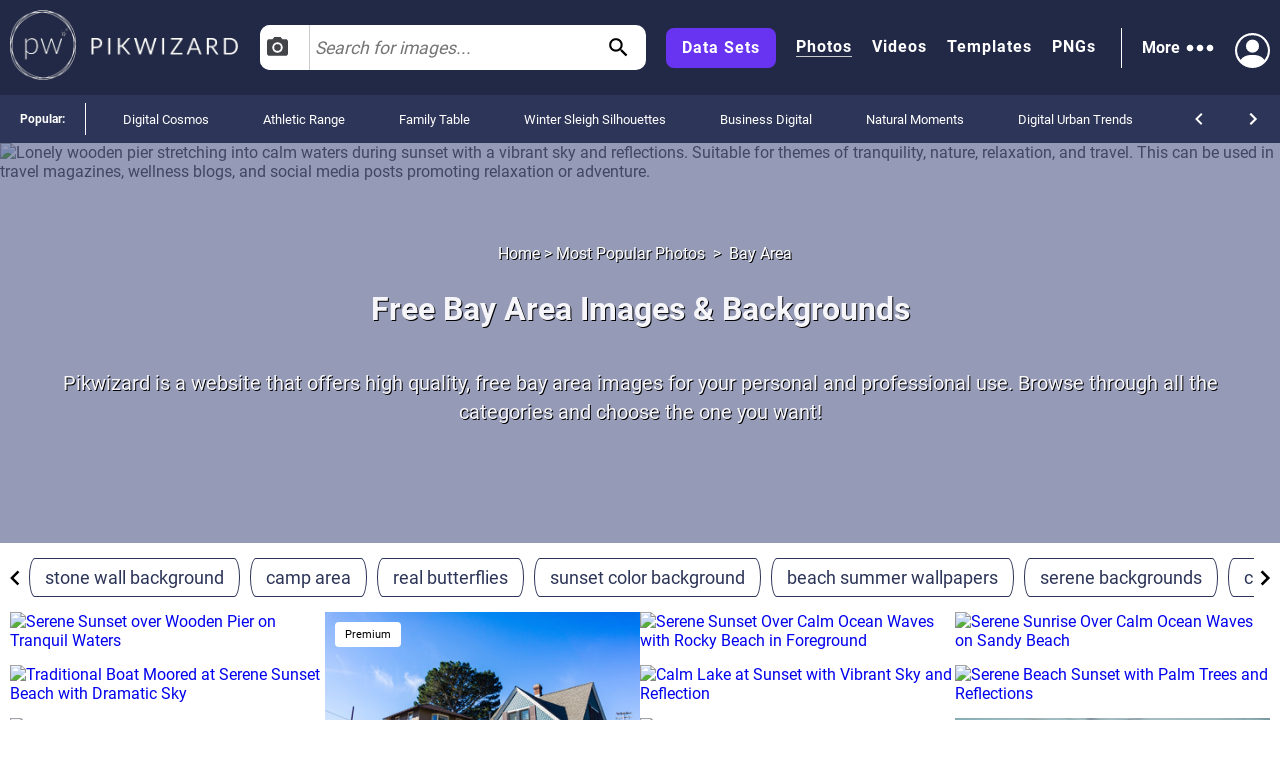

--- FILE ---
content_type: text/html; charset=utf-8
request_url: https://pikwizard.com/most-popular/bay-area-images/
body_size: 37414
content:
<!DOCTYPE html><html lang="en-US"><head><meta charSet="utf-8"/><link rel="preconnect" href="https://www.googletagmanager.com"/><link rel="preconnect" href="https://thumbs.wbm.im"/><meta name="viewport" content="width=device-width, initial-scale=1"/><link rel="preload" href="/pw-logo-white.avif" as="image" type="image/avif" fetchPriority="high"/><link rel="preload" href="/pikwizlogo.avif" as="image" type="image/avif" fetchPriority="high"/><link rel="preload" href="https://thumbs.wbm.im/pw/small/d1cf9b002adfa5e541d425cc35c68857.jpg" as="image" type="image/jpg" fetchPriority="high"/><link rel="preload" href="https://thumbs.wbm.im/pw/small/ccd175f37618fa112fec7119b0516404.jpg" as="image" type="image/jpg" fetchPriority="low"/><link rel="preload" as="image" href="https://t4.ftcdn.net/jpg/02/52/08/13/240_F_252081331_rFijhetCrHYqHXwslVw7YGFT5DKCADes.jpg" fetchPriority="high"/><link rel="preload" href="https://thumbs.wbm.im/pw/small/5052b380bbcb46c1ffa093dd785026b4.jpg" as="image" type="image/jpg" fetchPriority="low"/><link rel="preload" href="https://thumbs.wbm.im/pw/small/07456867e779ea939534da053df3fcf4.jpg" as="image" type="image/jpg" fetchPriority="low"/><link rel="preload" href="https://thumbs.wbm.im/pw/small/6d25c31e6d656f8d6f09eefc31d176b8.jpg" as="image" type="image/jpg" fetchPriority="low"/><link rel="preload" href="https://thumbs.wbm.im/pw/small/dc03467f8edab08d8b252025d73b871b.jpg" as="image" type="image/jpg" fetchPriority="low"/><link rel="preload" href="https://thumbs.wbm.im/pw/small/68ce2741798375ab790ee6a800a6afb8.jpg" as="image" type="image/jpg" fetchPriority="low"/><link rel="stylesheet" href="/_next/static/chunks/a86ecbec2e780644.css" data-precedence="next"/><link rel="stylesheet" href="/_next/static/chunks/a3356e5e0d1109f0.css" data-precedence="next"/><link rel="stylesheet" href="/_next/static/chunks/c80377b8b5ed08cf.css" data-precedence="next"/><link rel="stylesheet" href="/_next/static/chunks/80defb2c5889c7b9.css" data-precedence="next"/><link rel="stylesheet" href="/_next/static/chunks/1bb1b3e2a92aa42b.css" data-precedence="next"/><link rel="stylesheet" href="/_next/static/chunks/b5c6df33c6c8683b.css" data-precedence="next"/><link rel="preload" as="script" fetchPriority="low" href="/_next/static/chunks/a4ca6aea562d9265.js"/><script src="/_next/static/chunks/1270c7c440486b87.js" async=""></script><script src="/_next/static/chunks/3ec935b343dc1508.js" async=""></script><script src="/_next/static/chunks/f4653b051cb5d692.js" async=""></script><script src="/_next/static/chunks/005b86fb8712f34f.js" async=""></script><script src="/_next/static/chunks/c151338a2c19d671.js" async=""></script><script src="/_next/static/chunks/turbopack-f1ba0e5c82d851d3.js" async=""></script><script src="/_next/static/chunks/c2841c2553815d1e.js" async=""></script><script src="/_next/static/chunks/4314ba7fc8d1f265.js" async=""></script><script src="/_next/static/chunks/5b291c153730e868.js" async=""></script><script src="/_next/static/chunks/2aba1daf57d4a459.js" async=""></script><script src="/_next/static/chunks/390f8e09ad9a2749.js" async=""></script><script src="/_next/static/chunks/860dfc2936ec69f6.js" async=""></script><script src="/_next/static/chunks/dfdba503960e13b9.js" async=""></script><link rel="preload" href="/_next/static/chunks/5a015d3ebd646e26.css" as="style"/><link rel="preload" href="/_next/static/chunks/a84db7ee3de01953.css" as="style"/><link rel="preload" href="/cry.png" as="image"/><link rel="preload" href="https://thumbs.wbm.im/pw/small/e6e6372fb938e9ce4f7be6590e3c76ee.jpg" as="image" type="image/jpg" fetchPriority="low"/><meta name="theme-color" content="#222946"/><title>Free Bay Area Images &amp; Backgrounds | Royalty Free Pictures | Pikwizard</title><meta name="description" content="Pikwizard is a website that offers high quality, free bay area images for your personal and professional use. Browse through all the categories and choose the one you want."/><meta name="robots" content="index"/><link rel="canonical" href="https://pikwizard.com/most-popular/bay-area-images/"/><meta property="fb:app_id" content="1904917723162559"/><meta name="google-site-verification" content="zutn6EHivZUf9_z2v2RFjgmf7izqZYNSNF8_hq8GYT4"/><meta property="og:title" content="Free Bay Area Images &amp; Backgrounds | Royalty Free Pictures | Pikwizard"/><meta property="og:description" content="Pikwizard is a website that offers high quality, free bay area images for your personal and professional use. Browse through all the categories and choose the one you want."/><meta property="og:url" content="https://pikwizard.com/most-popular/bay-area-images/"/><meta property="og:site_name" content="Free Bay Area Images &amp; Backgrounds | Royalty Free Pictures | Pikwizard"/><meta property="og:locale" content="en_US"/><meta property="og:image" content="https://pikwizard.com/photo-zoom.jpg"/><meta property="og:image:width" content="1080"/><meta property="og:image:height" content="720"/><meta property="og:image:type" content="image/png"/><meta property="og:type" content="website"/><meta name="twitter:card" content="summary_large_image"/><meta name="twitter:title" content="Free Bay Area Images &amp; Backgrounds | Royalty Free Pictures | Pikwizard"/><meta name="twitter:description" content="Pikwizard is a website that offers high quality, free bay area images for your personal and professional use. Browse through all the categories and choose the one you want."/><meta name="twitter:image" content="https://pikwizard.com/photo-zoom.jpg"/><meta name="twitter:image:width" content="1080"/><meta name="twitter:image:height" content="720"/><link rel="icon" href="/favicon.ico?favicon.dd33de6a.ico" sizes="48x48" type="image/x-icon"/><script id="speculation-rules" type="speculationrules">{"prerender":[{"urls":["/"]},{"where":{"and":[{"href_matches":["/photo/*","/video/*","/png/*","/template/*","/most-popular/*"]},{"not":{"selector_matches":"[rel~=nofollow]"}}]},"eagerness":"moderate"}]}</script><script src="/_next/static/chunks/a6dad97d9634a72d.js" noModule=""></script></head><body><div hidden=""><!--$--><!--/$--></div><!--$!--><template data-dgst="BAILOUT_TO_CLIENT_SIDE_RENDERING"></template><!--/$--><header class="wrapper header" role="banner"><div class="overlay"><div class="header-content"><div class="logo"><a class="link" href="/"><picture><source srcSet="/pw-logo-white.avif" type="image/avif"/><source srcSet="/pw-logo-white.webp" type="image/webp"/><img class="pw-logo" src="/pw-logo-white.png" alt="FREE Stock Photos from PikWizard" width="228" height="70" fetchPriority="high"/></picture><picture><source srcSet="/pikwizlogo.avif" type="image/avif"/><source srcSet="/pikwizlogo.webp" type="image/webp"/><img class="pw-md-logo" src="/pikwizlogo.png" alt="FREE Stock Photos from PikWizard" width="68" height="70"/></picture></a></div><div class="search-bar-container search-bar-visible"><form class="search-bar top-bar"><div class="dropdown "><button id="dropdownToggle" class="dropdown-button" type="button" aria-label="Select search type, currently Images" aria-expanded="false" aria-haspopup="true"><svg class="photo-icon" focusable="false" viewBox="0 0 24 24" aria-hidden="true" role="presentation"><circle cx="12" cy="12" r="3.2"></circle><path d="M9 2L7.17 4H4c-1.1 0-2 .9-2 2v12c0 1.1.9 2 2 2h16c1.1 0 2-.9 2-2V6c0-1.1-.9-2-2-2h-3.17L15 2H9zm3 15c-2.76 0-5-2.24-5-5s2.24-5 5-5 5 2.24 5 5-2.24 5-5 5z"></path><path fill="none" d="M0 0h24v24H0z"></path></svg><span>Images</span></button><div class="dropdown-content"><div class="dropdown-item"><svg class="video-icon" focusable="false" viewBox="0 0 24 24" aria-hidden="true" role="presentation"><path fill="none" d="M0 0h24v24H0z"></path><path d="M17 10.5V7c0-.55-.45-1-1-1H4c-.55 0-1 .45-1 1v10c0 .55.45 1 1 1h12c.55 0 1-.45 1-1v-3.5l4 4v-11l-4 4z"></path></svg><span>Videos</span></div><div class="dropdown-item"><svg class="template-icon" focusable="false" aria-hidden="true" viewBox="0 0 24 24" data-testid="ImageIcon"><path d="M21 19V5c0-1.1-.9-2-2-2H5c-1.1 0-2 .9-2 2v14c0 1.1.9 2 2 2h14c1.1 0 2-.9 2-2zM8.5 13.5l2.5 3.01L14.5 12l4.5 6H5l3.5-4.5z"></path></svg><span>Templates</span></div><div class="dropdown-item"><svg class="png-icon" xmlns="http://www.w3.org/2000/svg" viewBox="0 0 24 24"><path d="m24,4.5C24,2.015,21.985,0,19.5,0H4.5C2.015,0,0,2.015,0,4.5v4.999s0,0,0,0v10c0,2.481,2.019,4.5,4.5,4.5h11.343c1.469,0,2.851-.572,3.889-1.61l2.657-2.657c1.039-1.039,1.611-2.42,1.611-3.889v-5.843s0,0,0,0v-5.5Zm-11,.419c0-1.037.823-1.911,1.861-1.919.482-.004.923.175,1.257.471.405.359.145,1.029-.396,1.029h-.046c-.144,0-.279-.057-.389-.149-.143-.119-.332-.18-.544-.138-.319.064-.541.358-.541.683v2.228c0,.388.328.7.721.673.358-.024.629-.338.629-.697v-.351h-.113c-.311,0-.562-.252-.562-.562s.252-.562.562-.562h.75c.311,0,.562.252.562.562v.938c0,1.023-.82,1.855-1.839,1.875-1.051.02-1.911-.866-1.911-1.917v-2.164Zm-5-1.192c0-.401.325-.727.727-.727.288,0,.548.17.665.432l1.158,2.615v-2.447c0-.331.269-.6.6-.6s.6.269.6.6v4.673c0,.402-.326.727-.727.727-.288,0-.548-.169-.665-.432l-1.158-2.609v2.441c0,.331-.269.6-.6.6s-.6-.269-.6-.6V3.727Zm-4.954-.102c0-.345.28-.625.625-.625h1.342c1.109,0,2.012.891,2.012,1.985s-.902,1.985-2.012,1.985l-.717.003v1.471c0,.345-.28.625-.625.625s-.625-.28-.625-.625V3.625Zm-.046,15.875v-8.5h18v4h-4c-1.105,0-2,.895-2,2v4H4.5c-.827,0-1.5-.673-1.5-1.5Zm1.302-13.777l-.005-1.473h.715c.413,0,.762.336.762.735s-.349.735-.762.735l-.71.003Z"></path></svg><span>PNGs</span></div></div></div><input type="text" aria-invalid="false" autoComplete="off" id="searchTerm1" placeholder="Search for images..." value=""/><svg class="search-icon" focusable="false" viewBox="0 0 24 24" aria-hidden="true" role="presentation" data-testid="search-button"><path d="M15.5 14h-.79l-.28-.27C15.41 12.59 16 11.11 16 9.5 16 5.91 13.09 3 9.5 3S3 5.91 3 9.5 5.91 16 9.5 16c1.61 0 3.09-.59 4.23-1.57l.27.28v.79l5 4.99L20.49 19l-4.99-5zm-6 0C7.01 14 5 11.99 5 9.5S7.01 5 9.5 5 14 7.01 14 9.5 11.99 14 9.5 14z"></path><path fill="none" d="M0 0h24v24H0z"></path></svg></form></div><nav class="header-right-wrapper" role="navigation"><div class="links-wrapper"><a class="link data-set" target="_blank" rel="nofollow noopener" href="https://wavebreakmedia.com/products/data-set/?utm_source=Pikwizard&amp;utm_medium=button&amp;utm_campaign=PikwizardDatasetsButton_to_WBMDatasets">Data Sets</a><a class="link selected" href="/photo/">Photos</a><a class="link " href="/video/">Videos</a><a class="link " href="/template/">Templates</a><a class="link " href="/png/">PNGs</a></div><div><div class="more-menu" role="button" tabindex="0"><span>More</span><svg viewBox="0 0 24 24"><path fill="none" d="M0 0h24v24H0z"></path><path d="M6 10c-1.1 0-2 .9-2 2s.9 2 2 2 2-.9 2-2-.9-2-2-2zm12 0c-1.1 0-2 .9-2 2s.9 2 2 2 2-.9 2-2-.9-2-2-2zm-6 0c-1.1 0-2 .9-2 2s.9 2 2 2 2-.9 2-2-.9-2-2-2z"></path></svg><div class="more-dropdown"><div><ul class="" role="menu"><li class="" role="menuitem"><p><a class="menu-link" href="/most-popular/">Most Popular Photos</a></p></li><li class="" role="menuitem"><p><a class="menu-link" href="/most-popular/video/">Most Popular Videos</a></p></li><li class="" role="menuitem"><p><a class="menu-link" href="/most-popular/template/">Most Popular Templates</a></p></li><li class="" role="menuitem"><p><a class="menu-link" href="/most-popular/png/">Most Popular PNGs</a></p></li><li class="" role="menuitem"><p><a target="_blank" class="menu-link" href="/upcoming-events/">Upcoming Events</a></p></li><li class="" role="menuitem"><p><a target="_blank" class="menu-link" href="/blog/">Blog</a></p></li><li class="" role="menuitem"><p><a class="menu-link" href="/add-text-to-image/">Image Editor</a></p></li><li class="" role="menuitem"><p><a target="_blank" class="sc-ckVGcZ coyuib menu-link" rel="nofollow noopener" href="https://designwizard.com/">DesignWizard</a></p></li><li class="" role="menuitem"><p><a class="menu-link" href="/privacy-policy/">Privacy Policy</a></p></li><li class="" role="menuitem"><p><a class="menu-link" href="/standard-license/">Standard License</a></p></li><li class="" role="menuitem"><p><a class="menu-link" href="/user-agreement/">User Agreement</a></p></li><li class="" role="menuitem"><p><a target="_blank" rel="nofollow" class="sc-ckVGcZ coyuib menu-link" href="mailto:info@pikwizard.com">Contact</a></p></li></ul></div></div></div></div><div class="login-menu"><div class="profile-avatar" aria-label="View Profile" role="button" tabindex="0"><svg style="color:white" xmlns="http://www.w3.org/2000/svg" width="30" height="30" fill="currentColor" viewBox="0 0 16 16"><path d="M11 6a3 3 0 1 1-6 0 3 3 0 0 1 6 0z" fill="white"></path><path fill-rule="evenodd" d="M0 8a8 8 0 1 1 16 0A8 8 0 0 1 0 8zm8-7a7 7 0 0 0-5.468 11.37C3.242 11.226 4.805 10 8 10s4.757 1.225 5.468 2.37A7 7 0 0 0 8 1z" fill="white"></path></svg></div></div></nav></div></div></header><div class="slider" style="overflow:auto"><p class="slider-title">Popular: </p><ul class="slider-categories"><li><a href="/most-popular/digital-cosmos/">Digital Cosmos</a></li><li><a href="/most-popular/athletic-range/">Athletic Range</a></li><li><a href="/most-popular/family-table-collection/">Family Table</a></li><li><a href="/most-popular/winter-sleigh-silhouettes/">Winter Sleigh Silhouettes</a></li><li><a href="/most-popular/business-digital/">Business Digital</a></li><li><a href="/most-popular/natural-moments/">Natural Moments</a></li><li><a href="/most-popular/digital-urban-trends/">Digital Urban Trends</a></li><li><a href="/most-popular/senior-digital-culture/">Senior Digital Culture</a></li><li><a href="/most-popular/supply-chain-analytics/">Supply Chain Analytics</a></li><li><a href="/most-popular/cyber-blockchain-grid/">Cyber Blockchain Grid</a></li><li><a href="/most-popular/modern-craft-elements/">Modern Craft Elements</a></li><li><a href="/most-popular/social-engagement-analytics/">Social Engagement Analytics</a></li><li><a href="/most-popular/industry-hub/">Industry Hub</a></li><li><a href="/most-popular/digital-fitness/">Digital Fitness</a></li><li><a href="/most-popular/virtual-analytics/">Virtual Analytics</a></li><li><a href="/most-popular/senior-outdoor-living/">Senior Outdoor Living</a></li><li><a href="/most-popular/skill-hub/">Skill Hub</a></li><li><a href="/most-popular/finance-blueprint/">Finance Blueprint</a></li><li><a href="/most-popular/industry-trends/">Industry Trends</a></li><li><a href="/most-popular/event-vibes/">Event Vibes</a></li><li><a href="/navigation/">All</a></li></ul><div class="controls"><svg focusable="false" viewBox="0 0 24 24" aria-hidden="true" role="presentation"><path d="M15.41 16.59L10.83 12l4.58-4.59L14 6l-6 6 6 6 1.41-1.41z"></path><path fill="none" d="M0 0h24v24H0V0z"></path></svg><svg focusable="false" viewBox="0 0 24 24" aria-hidden="true" role="presentation"><path d="M8.59 16.59L13.17 12 8.59 7.41 10 6l6 6-6 6-1.41-1.41z"></path><path fill="none" d="M0 0h24v24H0V0z"></path></svg></div></div><main role="main"><section><script type="application/ld+json" data-testid="lp-breadcrumb-data">{"@context":"https://schema.org","@type":"BreadcrumbList","itemListElement":[{"@type":"ListItem","position":1,"name":"Home","item":"https://pikwizard.com/"},{"@type":"ListItem","position":2,"name":"Most Popular Photos","item":"https://pikwizard.com/most-popular/"},{"@type":"ListItem","position":3,"name":"Bay Area"}]}</script><script data-testid="lp-assets-list-schema" type="application/ld+json">{"@context":"https://schema.org","@graph":[{"@context":"https://schema.org","@type":"ImageObject","@id":"https://pikwizard.com/photo/serene-sunset-over-wooden-pier-on-tranquil-waters/d1cf9b002adfa5e541d425cc35c68857/#image","url":"https://pikwizard.com/photo/serene-sunset-over-wooden-pier-on-tranquil-waters/d1cf9b002adfa5e541d425cc35c68857/","name":"Serene sunset over wooden pier on tranquil waters","author":{"@type":"Person","name":"Unknown Author"},"contentUrl":"https://pikwizard.com/pw/medium/d1cf9b002adfa5e541d425cc35c68857.jpg","description":"Lonely wooden pier stretching into calm waters during sunset with a vibrant sky and reflections. Suitable for themes of tranquility, nature, relaxation, and travel. This can be used in travel magazines, wellness blogs, and social media posts promoting relaxation or adventure.","caption":"Serene Sunset over Wooden Pier on Tranquil Waters - Free Stock Photos & Images | Pikwizard","license":"https://pikwizard.com/cc0-license/","thumbnailUrl":"https://pikwizard.com/pw/thumb/d1cf9b002adfa5e541d425cc35c68857.jpg","isAccessibleForFree":true,"representativeOfPage":true,"requiresSubscription":false,"acquireLicensePage":"https://pikwizard.com/cc0-license/","creditText":"photo by Unknown Author","creator":{"@type":"Person","name":"Unknown Author"},"copyrightNotice":"© Unknown Author"},{"@context":"https://schema.org","@type":"ImageObject","@id":"https://pikwizard.com/photo/serene-sunset-over-calm-ocean-waves-with-rocky-beach-in-foreground/07456867e779ea939534da053df3fcf4/#image","url":"https://pikwizard.com/photo/serene-sunset-over-calm-ocean-waves-with-rocky-beach-in-foreground/07456867e779ea939534da053df3fcf4/","name":"Serene sunset over calm ocean waves with rocky beach in foreground","author":{"@type":"Person","name":"Unknown Author"},"contentUrl":"https://pikwizard.com/pw/medium/07456867e779ea939534da053df3fcf4.jpg","description":"Calm waves gently lap against a rocky beach while the sun sets over a distant horizon. Rocks form a natural barrier in the foreground, casting shadows with the golden sunlight reflecting off the water. Ideal for conveying tranquility, peaceful retreats, nature scenery, and beachside relaxation. Useful for backgrounds, travel brochures, environmental campaigns, stress-relief content, and inspirational designs.","caption":"Serene Sunset Over Calm Ocean Waves with Rocky Beach in Foreground - Free Stock Photos & Images | Pikwizard","license":"https://pikwizard.com/cc0-license/","thumbnailUrl":"https://pikwizard.com/pw/thumb/07456867e779ea939534da053df3fcf4.jpg","isAccessibleForFree":true,"representativeOfPage":true,"requiresSubscription":false,"acquireLicensePage":"https://pikwizard.com/cc0-license/","creditText":"photo by Unknown Author","creator":{"@type":"Person","name":"Unknown Author"},"copyrightNotice":"© Unknown Author"},{"@context":"https://schema.org","@type":"ImageObject","@id":"https://pikwizard.com/photo/serene-sunrise-over-calm-ocean-waves-on-sandy-beach/dc03467f8edab08d8b252025d73b871b/#image","url":"https://pikwizard.com/photo/serene-sunrise-over-calm-ocean-waves-on-sandy-beach/dc03467f8edab08d8b252025d73b871b/","name":"Serene sunrise over calm ocean waves on sandy beach","author":{"@type":"Person","name":"Unknown Author"},"contentUrl":"https://pikwizard.com/pw/medium/dc03467f8edab08d8b252025d73b871b.jpg","description":"Tranquil coastal scene showcasing serene sunrise over calm ocean waves gently washing onto the sandy shore. Ideal for use in travel brochures, relaxation and meditation content, inspirational quotes, or wellness blogs.","caption":"Serene Sunrise Over Calm Ocean Waves on Sandy Beach - Free Stock Photos & Images | Pikwizard","license":"https://pikwizard.com/cc0-license/","thumbnailUrl":"https://pikwizard.com/pw/thumb/dc03467f8edab08d8b252025d73b871b.jpg","isAccessibleForFree":true,"representativeOfPage":true,"requiresSubscription":false,"acquireLicensePage":"https://pikwizard.com/cc0-license/","creditText":"photo by Unknown Author","creator":{"@type":"Person","name":"Unknown Author"},"copyrightNotice":"© Unknown Author"},{"@context":"https://schema.org","@type":"ImageObject","@id":"https://pikwizard.com/photo/serene-beach-sunset-with-palm-trees-and-reflections/68ce2741798375ab790ee6a800a6afb8/#image","url":"https://pikwizard.com/photo/serene-beach-sunset-with-palm-trees-and-reflections/68ce2741798375ab790ee6a800a6afb8/","name":"Serene beach sunset with palm trees and reflections","author":{"@type":"Person","name":"Unknown Author"},"contentUrl":"https://pikwizard.com/pw/medium/68ce2741798375ab790ee6a800a6afb8.jpg","description":"Sunset casts a golden hue over tranquil beach lined with palm trees, and small boats along shore. Ideal for travel brochures, relaxation themes, and nature-related content.","caption":"Serene Beach Sunset with Palm Trees and Reflections - Free Stock Photos & Images | Pikwizard","license":"https://pikwizard.com/cc0-license/","thumbnailUrl":"https://pikwizard.com/pw/thumb/68ce2741798375ab790ee6a800a6afb8.jpg","isAccessibleForFree":true,"representativeOfPage":true,"requiresSubscription":false,"acquireLicensePage":"https://pikwizard.com/cc0-license/","creditText":"photo by Unknown Author","creator":{"@type":"Person","name":"Unknown Author"},"copyrightNotice":"© Unknown Author"},{"@context":"https://schema.org","@type":"ImageObject","@id":"https://pikwizard.com/photo/calm-lake-at-sunset-with-vibrant-sky-and-reflection/6d25c31e6d656f8d6f09eefc31d176b8/#image","url":"https://pikwizard.com/photo/calm-lake-at-sunset-with-vibrant-sky-and-reflection/6d25c31e6d656f8d6f09eefc31d176b8/","name":"Calm lake at sunset with vibrant sky and reflection","author":{"@type":"Person","name":"Unknown Author"},"contentUrl":"https://pikwizard.com/pw/medium/6d25c31e6d656f8d6f09eefc31d176b8.jpg","description":"This image captures a calm lake during sunset with vibrant colors reflecting off the water. The serene nature scene is perfect for use in travel brochures, backgrounds, websites, and nature documentaries.","caption":"Calm Lake at Sunset with Vibrant Sky and Reflection - Free Stock Photos & Images | Pikwizard","license":"https://pikwizard.com/cc0-license/","thumbnailUrl":"https://pikwizard.com/pw/thumb/6d25c31e6d656f8d6f09eefc31d176b8.jpg","isAccessibleForFree":true,"representativeOfPage":true,"requiresSubscription":false,"acquireLicensePage":"https://pikwizard.com/cc0-license/","creditText":"photo by Unknown Author","creator":{"@type":"Person","name":"Unknown Author"},"copyrightNotice":"© Unknown Author"},{"@context":"https://schema.org","@type":"ImageObject","@id":"https://pikwizard.com/photo/traditional-boat-moored-at-serene-sunset-beach-with-dramatic-sky/ccd175f37618fa112fec7119b0516404/#image","url":"https://pikwizard.com/photo/traditional-boat-moored-at-serene-sunset-beach-with-dramatic-sky/ccd175f37618fa112fec7119b0516404/","name":"Traditional boat moored at serene sunset beach with dramatic sky","author":{"@type":"Person","name":"Unknown Author"},"contentUrl":"https://pikwizard.com/pw/medium/ccd175f37618fa112fec7119b0516404.jpg","description":"Traditional boat moored in calm water under colorful sunset sky, with rocky shore in foreground and mountainous backdrop. Ideal for travel blogs, tourism promotions, nature and adventure magazines.","caption":"Traditional Boat Moored at Serene Sunset Beach with Dramatic Sky - Free Stock Photos & Images | Pikwizard","license":"https://pikwizard.com/cc0-license/","thumbnailUrl":"https://pikwizard.com/pw/thumb/ccd175f37618fa112fec7119b0516404.jpg","isAccessibleForFree":true,"representativeOfPage":true,"requiresSubscription":false,"acquireLicensePage":"https://pikwizard.com/cc0-license/","creditText":"photo by Unknown Author","creator":{"@type":"Person","name":"Unknown Author"},"copyrightNotice":"© Unknown Author"},{"@context":"https://schema.org","@type":"ImageObject","@id":"https://pikwizard.com/photo/stunning-sunset-over-calm-lake-with-reflections/5052b380bbcb46c1ffa093dd785026b4/#image","url":"https://pikwizard.com/photo/stunning-sunset-over-calm-lake-with-reflections/5052b380bbcb46c1ffa093dd785026b4/","name":"Stunning sunset over calm lake with reflections","author":{"@type":"Person","name":"Unknown Author"},"contentUrl":"https://pikwizard.com/pw/medium/5052b380bbcb46c1ffa093dd785026b4.jpg","description":"Calm and serene lake during sunset with spectacular reflections of colorful clouds on the water. Captures a peaceful and tranquil moment, ideal for use in motivational posters, travel brochures, meditation content, website headers, and relaxation-themed promotions.","caption":"Stunning Sunset Over Calm Lake with Reflections - Free Stock Photos & Images | Pikwizard","license":"https://pikwizard.com/cc0-license/","thumbnailUrl":"https://pikwizard.com/pw/thumb/5052b380bbcb46c1ffa093dd785026b4.jpg","isAccessibleForFree":true,"representativeOfPage":true,"requiresSubscription":false,"acquireLicensePage":"https://pikwizard.com/cc0-license/","creditText":"photo by Unknown Author","creator":{"@type":"Person","name":"Unknown Author"},"copyrightNotice":"© Unknown Author"},{"@context":"https://schema.org","@type":"ImageObject","@id":"https://pikwizard.com/photo/scenic-sunset-at-cannon-beach-with-the-oregon-coastline-and-haystack-rock/e6e6372fb938e9ce4f7be6590e3c76ee/#image","url":"https://pikwizard.com/photo/scenic-sunset-at-cannon-beach-with-the-oregon-coastline-and-haystack-rock/e6e6372fb938e9ce4f7be6590e3c76ee/","name":"Scenic sunset at cannon beach with the oregon coastline and haystack rock","author":{"@type":"Person","name":"Unknown Author"},"contentUrl":"https://pikwizard.com/pw/medium/e6e6372fb938e9ce4f7be6590e3c76ee.jpg","description":"Scenic view of Cannon Beach at sunset, featuring tranquil waves of the Pacific Ocean crashing against the Haystack Rock and other sea stacks close to the shore. Fog rolls in over distant cliffs, silhouetted by the soft twilight colors. This image is ideal for travel blogs, nature articles, landscape photography collections, and tourism promotions highlighting Pacific Northwest destinations.","caption":"Scenic Sunset at Cannon Beach with the Oregon Coastline and Haystack Rock - Free Stock Photos & Images | Pikwizard","license":"https://pikwizard.com/cc0-license/","thumbnailUrl":"https://pikwizard.com/pw/thumb/e6e6372fb938e9ce4f7be6590e3c76ee.jpg","isAccessibleForFree":true,"representativeOfPage":true,"requiresSubscription":false,"acquireLicensePage":"https://pikwizard.com/cc0-license/","creditText":"photo by Unknown Author","creator":{"@type":"Person","name":"Unknown Author"},"copyrightNotice":"© Unknown Author"},{"@context":"https://schema.org","@type":"ImageObject","@id":"https://pikwizard.com/photo/serene-beach-at-sunset-with-gentle-waves-and-orange-sky/b367ecff9c98047a296e48ba0415e9a4/#image","url":"https://pikwizard.com/photo/serene-beach-at-sunset-with-gentle-waves-and-orange-sky/b367ecff9c98047a296e48ba0415e9a4/","name":"Serene beach at sunset with gentle waves and orange sky","author":{"@type":"Person","name":"Unknown Author"},"contentUrl":"https://pikwizard.com/pw/medium/b367ecff9c98047a296e48ba0415e9a4.jpg","description":"Tranquil beach scene featuring a stunning sunset over the horizon with gentle waves rolling onto the shore. Ideal for use in nature and travel blogs, meditation or relaxation content, website backgrounds, desktop wallpapers, or promotional material related to beach resorts and holidays.","caption":"Serene Beach at Sunset with Gentle Waves and Orange Sky - Free Stock Photos & Images | Pikwizard","license":"https://pikwizard.com/cc0-license/","thumbnailUrl":"https://pikwizard.com/pw/thumb/b367ecff9c98047a296e48ba0415e9a4.jpg","isAccessibleForFree":true,"representativeOfPage":true,"requiresSubscription":false,"acquireLicensePage":"https://pikwizard.com/cc0-license/","creditText":"photo by Unknown Author","creator":{"@type":"Person","name":"Unknown Author"},"copyrightNotice":"© Unknown Author"},{"@context":"https://schema.org","@type":"ImageObject","@id":"https://pikwizard.com/photo/stormy-ocean-waves-crashing-against-rocky-coastal-cliffs/c3a1568209b86b90e387516aae583372/#image","url":"https://pikwizard.com/photo/stormy-ocean-waves-crashing-against-rocky-coastal-cliffs/c3a1568209b86b90e387516aae583372/","name":"Stormy ocean waves crashing against rocky coastal cliffs","author":{"@type":"Person","name":"Unknown Author"},"contentUrl":"https://pikwizard.com/pw/medium/c3a1568209b86b90e387516aae583372.jpg","description":"Perfect for use in articles or advertisements that emphasize nature's raw power and beauty. Ideal for coastal conservation campaigns, tourism brochures depicting rugged coastal destinations, or inspiration for dramatic scenes in stories and movies. Great for atmospheric backgrounds that evoke drama and intense mood.","caption":"Stormy Ocean Waves Crashing Against Rocky Coastal Cliffs - Free Stock Photos & Images | Pikwizard","license":"https://pikwizard.com/cc0-license/","thumbnailUrl":"https://pikwizard.com/pw/thumb/c3a1568209b86b90e387516aae583372.jpg","isAccessibleForFree":true,"representativeOfPage":true,"requiresSubscription":false,"acquireLicensePage":"https://pikwizard.com/cc0-license/","creditText":"photo by Unknown Author","creator":{"@type":"Person","name":"Unknown Author"},"copyrightNotice":"© Unknown Author"},{"@context":"https://schema.org","@type":"ImageObject","@id":"https://pikwizard.com/photo/serene-sunset-over-calm-tropical-beach-with-gentle-waves/b3ae9f88b85913f69c8e1f92908c664c/#image","url":"https://pikwizard.com/photo/serene-sunset-over-calm-tropical-beach-with-gentle-waves/b3ae9f88b85913f69c8e1f92908c664c/","name":"Serene sunset over calm tropical beach with gentle waves","author":{"@type":"Person","name":"Unknown Author"},"contentUrl":"https://pikwizard.com/pw/medium/b3ae9f88b85913f69c8e1f92908c664c.jpg","description":"Sunset casting a warm glow over a tranquil tropical beach with gentle waves lapping the shore. Silhouetted mountains provide a peaceful backdrop. Perfect for travel blogs, nature websites, relaxation concepts, or background images conveying tranquility and sunset beauty.","caption":"Serene Sunset over Calm Tropical Beach with Gentle Waves - Free Stock Photos & Images | Pikwizard","license":"https://pikwizard.com/cc0-license/","thumbnailUrl":"https://pikwizard.com/pw/thumb/b3ae9f88b85913f69c8e1f92908c664c.jpg","isAccessibleForFree":true,"representativeOfPage":true,"requiresSubscription":false,"acquireLicensePage":"https://pikwizard.com/cc0-license/","creditText":"photo by Unknown Author","creator":{"@type":"Person","name":"Unknown Author"},"copyrightNotice":"© Unknown Author"},{"@context":"https://schema.org","@type":"ImageObject","@id":"https://pikwizard.com/photo/scenic-pier-at-sunset-with-calm-ocean-and-vibrant-sky/f7216cee8861849b30f7437a18a41aff/#image","url":"https://pikwizard.com/photo/scenic-pier-at-sunset-with-calm-ocean-and-vibrant-sky/f7216cee8861849b30f7437a18a41aff/","name":"Scenic pier at sunset with calm ocean and vibrant sky","author":{"@type":"Person","name":"Unknown Author"},"contentUrl":"https://pikwizard.com/pw/medium/f7216cee8861849b30f7437a18a41aff.jpg","description":"Perfect for travel, tourism, and coastal themes. Ideal for promotional materials, websites, blogs, and postcards. Highlights serene and peaceful beach getaway atmosphere.","caption":"Scenic Pier at Sunset with Calm Ocean and Vibrant Sky - Free Stock Photos & Images | Pikwizard","license":"https://pikwizard.com/cc0-license/","thumbnailUrl":"https://pikwizard.com/pw/thumb/f7216cee8861849b30f7437a18a41aff.jpg","isAccessibleForFree":true,"representativeOfPage":true,"requiresSubscription":false,"acquireLicensePage":"https://pikwizard.com/cc0-license/","creditText":"photo by Unknown Author","creator":{"@type":"Person","name":"Unknown Author"},"copyrightNotice":"© Unknown Author"},{"@context":"https://schema.org","@type":"ImageObject","@id":"https://pikwizard.com/photo/peaceful-beach-sunset-with-cityscape-and-cranes-in-background/57adacbdf997bfb8f2fe4a74c5ed4714/#image","url":"https://pikwizard.com/photo/peaceful-beach-sunset-with-cityscape-and-cranes-in-background/57adacbdf997bfb8f2fe4a74c5ed4714/","name":"Peaceful beach sunset with cityscape and cranes in background","author":{"@type":"Person","name":"Unknown Author"},"contentUrl":"https://pikwizard.com/pw/medium/57adacbdf997bfb8f2fe4a74c5ed4714.jpg","description":"This serene depiction of a beach at sunset showcases soft pastel colors in the sky with gentle ocean waves. The rocky shoreline contrasts against the smooth sands, while the distant cityscape and industrial cranes hint at urban life. Useful for travel websites, environmental awareness campaigns, and meditation or relaxation content.","caption":"Peaceful Beach Sunset with Cityscape and Cranes in Background - Free Stock Photos & Images | Pikwizard","license":"https://pikwizard.com/cc0-license/","thumbnailUrl":"https://pikwizard.com/pw/thumb/57adacbdf997bfb8f2fe4a74c5ed4714.jpg","isAccessibleForFree":true,"representativeOfPage":true,"requiresSubscription":false,"acquireLicensePage":"https://pikwizard.com/cc0-license/","creditText":"photo by Unknown Author","creator":{"@type":"Person","name":"Unknown Author"},"copyrightNotice":"© Unknown Author"},{"@context":"https://schema.org","@type":"ImageObject","@id":"https://pikwizard.com/photo/aerial-view-of-a-sandy-beach-with-cliffs-and-turquoise-sea/932c9152a6b936c0396f0f12096735d3/#image","url":"https://pikwizard.com/photo/aerial-view-of-a-sandy-beach-with-cliffs-and-turquoise-sea/932c9152a6b936c0396f0f12096735d3/","name":"Aerial view of a sandy beach with cliffs and turquoise sea","author":{"@type":"Person","name":"Unknown Author"},"contentUrl":"https://pikwizard.com/pw/medium/932c9152a6b936c0396f0f12096735d3.jpg","description":"This vibrant aerial capture showcases a sandy beach lined with cliffs and a turquoise sea. Crowds of tourists and beachgoers are scattered along the coastline, enjoying a sunny day. Perfect for tourism websites, travel brochures, summer vacation advertisements, and outdoor adventure promotions.","caption":"Aerial View of a Sandy Beach with Cliffs and Turquoise Sea - Free Stock Photos & Images | Pikwizard","license":"https://pikwizard.com/cc0-license/","thumbnailUrl":"https://pikwizard.com/pw/thumb/932c9152a6b936c0396f0f12096735d3.jpg","isAccessibleForFree":true,"representativeOfPage":true,"requiresSubscription":false,"acquireLicensePage":"https://pikwizard.com/cc0-license/","creditText":"photo by Unknown Author","creator":{"@type":"Person","name":"Unknown Author"},"copyrightNotice":"© Unknown Author"},{"@context":"https://schema.org","@type":"ImageObject","@id":"https://pikwizard.com/photo/scenic-coastal-sunset-over-a-pebble-beach-with-calm-water/e1bc56f56a92623d7d6ad9caa67ecaf9/#image","url":"https://pikwizard.com/photo/scenic-coastal-sunset-over-a-pebble-beach-with-calm-water/e1bc56f56a92623d7d6ad9caa67ecaf9/","name":"Scenic coastal sunset over a pebble beach with calm water","author":{"@type":"Person","name":"Unknown Author"},"contentUrl":"https://pikwizard.com/pw/medium/e1bc56f56a92623d7d6ad9caa67ecaf9.jpg","description":"Coastal sunset over a peaceful pebble beach with calm water reflecting the twilight sky. Ideal for nature scenes, relaxation themes, travel advertisements, and coastal artwork backdrops.","caption":"Scenic Coastal Sunset Over a Pebble Beach with Calm Water - Free Stock Photos & Images | Pikwizard","license":"https://pikwizard.com/cc0-license/","thumbnailUrl":"https://pikwizard.com/pw/thumb/e1bc56f56a92623d7d6ad9caa67ecaf9.jpg","isAccessibleForFree":true,"representativeOfPage":true,"requiresSubscription":false,"acquireLicensePage":"https://pikwizard.com/cc0-license/","creditText":"photo by Unknown Author","creator":{"@type":"Person","name":"Unknown Author"},"copyrightNotice":"© Unknown Author"},{"@context":"https://schema.org","@type":"ImageObject","@id":"https://pikwizard.com/photo/wind-turbine-over-lush-green-field-and-cloudy-sky/fd8e888d0c4004f85e371b71812bf592/#image","url":"https://pikwizard.com/photo/wind-turbine-over-lush-green-field-and-cloudy-sky/fd8e888d0c4004f85e371b71812bf592/","name":"Wind turbine over lush green field and cloudy sky","author":{"@type":"Organization","name":"pikwizard"},"contentUrl":"https://pikwizard.com/pw/medium/fd8e888d0c4004f85e371b71812bf592.jpg","description":"Wind turbine spinning against a picturesque backdrop of green fields and a cloudy sky. Ideal for promoting renewable energy, sustainability concepts, and environmental initiatives. Suitable for educational materials on clean energy solutions and illustrating eco-friendly practices.","caption":"Wind Turbine Over Lush Green Field and Cloudy Sky - Free Stock Photos & Images | Pikwizard","license":"https://pikwizard.com/free-license/","thumbnailUrl":"https://pikwizard.com/pw/thumb/fd8e888d0c4004f85e371b71812bf592.jpg","isAccessibleForFree":true,"representativeOfPage":true,"requiresSubscription":false,"acquireLicensePage":"https://pikwizard.com/free-license/","creditText":"photo by Creative Art","creator":{"@type":"Organization","name":"Creative Art"},"copyrightNotice":"© Wavebreak Media"},{"@context":"https://schema.org","@type":"ImageObject","@id":"https://pikwizard.com/photo/crane-lifting-b-level-work-platforms-at-nasa-kennedy-space-center/674244111d74224d48bdfa22f785dab5/#image","url":"https://pikwizard.com/photo/crane-lifting-b-level-work-platforms-at-nasa-kennedy-space-center/674244111d74224d48bdfa22f785dab5/","name":"Crane lifting b-level work platforms at nasa kennedy space center","author":{"@type":"Person","name":"Unknown Author"},"contentUrl":"https://pikwizard.com/pw/medium/674244111d74224d48bdfa22f785dab5.jpg","description":"Heavy-lift crane lifting B-level work platforms for NASA’s Space Launch System (SLS) rocket in the Vehicle Assembly Building at Kennedy Space Center. This pivotal moment is part of a larger effort to prepare for Exploration Mission 1 and NASA's Journey to Mars. Ideal for content on space exploration, NASA projects, and engineering marvels.","caption":"Crane Lifting B-Level Work Platforms at NASA Kennedy Space Center - Free Stock Photos & Images | Pikwizard","license":"https://pikwizard.com/cc0-license/","thumbnailUrl":"https://pikwizard.com/pw/thumb/674244111d74224d48bdfa22f785dab5.jpg","isAccessibleForFree":true,"representativeOfPage":true,"requiresSubscription":false,"acquireLicensePage":"https://pikwizard.com/cc0-license/","creditText":"photo by Unknown Author","creator":{"@type":"Person","name":"Unknown Author"},"copyrightNotice":"© Unknown Author"},{"@context":"https://schema.org","@type":"ImageObject","@id":"https://pikwizard.com/photo/serene-coastal-landscape-with-cliffs-houses-and-beach/a58aa31317ce46eeb0b2a6953639a288/#image","url":"https://pikwizard.com/photo/serene-coastal-landscape-with-cliffs-houses-and-beach/a58aa31317ce46eeb0b2a6953639a288/","name":"Serene coastal landscape with cliffs, houses, and beach","author":{"@type":"Person","name":"Unknown Author"},"contentUrl":"https://pikwizard.com/pw/medium/a58aa31317ce46eeb0b2a6953639a288.jpg","description":"Depicts serene coastal landscape with cliffs, seaside homes, and a sandy beach. Ideal for travel brochures, vacation planning, environmental blogs, and coastal real estate advertisements.","caption":"Serene Coastal Landscape with Cliffs, Houses, and Beach - Free Stock Photos & Images | Pikwizard","license":"https://pikwizard.com/cc0-license/","thumbnailUrl":"https://pikwizard.com/pw/thumb/a58aa31317ce46eeb0b2a6953639a288.jpg","isAccessibleForFree":true,"representativeOfPage":true,"requiresSubscription":false,"acquireLicensePage":"https://pikwizard.com/cc0-license/","creditText":"photo by Unknown Author","creator":{"@type":"Person","name":"Unknown Author"},"copyrightNotice":"© Unknown Author"},{"@context":"https://schema.org","@type":"ImageObject","@id":"https://pikwizard.com/photo/vibrant-sunset-over-ocean-waves/212b1d89ce01b7acfe1d394c440f7347/#image","url":"https://pikwizard.com/photo/vibrant-sunset-over-ocean-waves/212b1d89ce01b7acfe1d394c440f7347/","name":"Vibrant sunset over ocean waves","author":{"@type":"Person","name":"Unknown Author"},"contentUrl":"https://pikwizard.com/pw/medium/212b1d89ce01b7acfe1d394c440f7347.jpg","description":"The colorful sky during sunset creates a serene and vibrant scene as the waves crash against the shore. Ideal for use in nature and travel blogs, promotional materials for beach resorts, and inspirational content emphasizing calm and relaxation.","caption":"Vibrant Sunset Over Ocean Waves - Free Stock Photos & Images | Pikwizard","license":"https://pikwizard.com/cc0-license/","thumbnailUrl":"https://pikwizard.com/pw/thumb/212b1d89ce01b7acfe1d394c440f7347.jpg","isAccessibleForFree":true,"representativeOfPage":true,"requiresSubscription":false,"acquireLicensePage":"https://pikwizard.com/cc0-license/","creditText":"photo by Unknown Author","creator":{"@type":"Person","name":"Unknown Author"},"copyrightNotice":"© Unknown Author"},{"@context":"https://schema.org","@type":"ImageObject","@id":"https://pikwizard.com/photo/man-jogging-on-city-bridge-for-health-and-fitness/dc8c08c558a47c6a072efa99303b044c/#image","url":"https://pikwizard.com/photo/man-jogging-on-city-bridge-for-health-and-fitness/dc8c08c558a47c6a072efa99303b044c/","name":"Man jogging on city bridge for health and fitness","author":{"@type":"Organization","name":"pikwizard"},"contentUrl":"https://pikwizard.com/pw/medium/dc8c08c558a47c6a072efa99303b044c.jpg","description":"Single man running on bridge in city conveys idea of healthy lifestyle and dedication to fitness. Useful for advertising fitness gear, promoting urban outdoor activities, or illustrating articles on exercise benefits. Demonstrates connection between urban living and active habits.","caption":"Man Jogging on City Bridge for Health and Fitness - Free Stock Photos & Images | Pikwizard","license":"https://pikwizard.com/free-license/","thumbnailUrl":"https://pikwizard.com/pw/thumb/dc8c08c558a47c6a072efa99303b044c.jpg","isAccessibleForFree":true,"representativeOfPage":true,"requiresSubscription":false,"acquireLicensePage":"https://pikwizard.com/free-license/","creditText":"photo by People Creations","creator":{"@type":"Organization","name":"People Creations"},"copyrightNotice":"© Wavebreak Media"},{"@context":"https://schema.org","@type":"ImageObject","@id":"https://pikwizard.com/photo/tranquil-mountain-lake-reflecting-colorful-sunset-sky/19d8217b40ff480d6a033847c16b4e03/#image","url":"https://pikwizard.com/photo/tranquil-mountain-lake-reflecting-colorful-sunset-sky/19d8217b40ff480d6a033847c16b4e03/","name":"Tranquil mountain lake reflecting colorful sunset sky","author":{"@type":"Person","name":"Unknown Author"},"contentUrl":"https://pikwizard.com/pw/medium/19d8217b40ff480d6a033847c16b4e03.jpg","description":"A serene mountain lake reflecting a vibrant sunset sky with hues of pink and orange. Rocky shoreline in the foreground adds texture and depth. Snow-covered mountains provide a dramatic backdrop. Perfect for use in nature-themed designs, travel promotions, and as a calming background in wellness spaces.","caption":"Tranquil Mountain Lake Reflecting Colorful Sunset Sky - Free Stock Photos & Images | Pikwizard","license":"https://pikwizard.com/cc0-license/","thumbnailUrl":"https://pikwizard.com/pw/thumb/19d8217b40ff480d6a033847c16b4e03.jpg","isAccessibleForFree":true,"representativeOfPage":true,"requiresSubscription":false,"acquireLicensePage":"https://pikwizard.com/cc0-license/","creditText":"photo by Unknown Author","creator":{"@type":"Person","name":"Unknown Author"},"copyrightNotice":"© Unknown Author"},{"@context":"https://schema.org","@type":"ImageObject","@id":"https://pikwizard.com/photo/mountain-biker-navigating-lush-forest-trail-with-determination/1596e6bf565b78477cfe2f94d5e29fed/#image","url":"https://pikwizard.com/photo/mountain-biker-navigating-lush-forest-trail-with-determination/1596e6bf565b78477cfe2f94d5e29fed/","name":"Mountain biker navigating lush forest trail with determination","author":{"@type":"Organization","name":"pikwizard"},"contentUrl":"https://pikwizard.com/pw/medium/1596e6bf565b78477cfe2f94d5e29fed.jpg","description":"This image depicts a young man riding a mountain bike through a dense and vibrant forest trail. His focused expression highlights an adventurous outdoor lifestyle focused on fitness and exercise. Ideal for promoting active lifestyles, outdoor sports gear, or travel and adventure tours. Also suitable for blogs and articles on nature trails or biking safety.","caption":"Mountain Biker Navigating Lush Forest Trail with Determination - Free Stock Photos & Images | Pikwizard","license":"https://pikwizard.com/free-license/","thumbnailUrl":"https://pikwizard.com/pw/thumb/1596e6bf565b78477cfe2f94d5e29fed.jpg","isAccessibleForFree":true,"representativeOfPage":true,"requiresSubscription":false,"acquireLicensePage":"https://pikwizard.com/free-license/","creditText":"photo by Creative Art","creator":{"@type":"Organization","name":"Creative Art"},"copyrightNotice":"© Wavebreak Media"},{"@context":"https://schema.org","@type":"ImageObject","@id":"https://pikwizard.com/photo/couple-enjoying-relaxing-camping-trip-among-mountain-views/3a2d50f58df804ed43a0abcbecdf07c3/#image","url":"https://pikwizard.com/photo/couple-enjoying-relaxing-camping-trip-among-mountain-views/3a2d50f58df804ed43a0abcbecdf07c3/","name":"Couple enjoying relaxing camping trip among mountain views","author":{"@type":"Organization","name":"pikwizard"},"contentUrl":"https://pikwizard.com/pw/medium/3a2d50f58df804ed43a0abcbecdf07c3.jpg","description":"Couple experiencing outdoor adventure and tranquility while camping near mountains. Ideal for illustrating outdoor leisure activities, promoting camping gear or nature tourism.","caption":"Couple Enjoying Relaxing Camping Trip Among Mountain Views - Free Stock Photos & Images | Pikwizard","license":"https://pikwizard.com/free-license/","thumbnailUrl":"https://pikwizard.com/pw/thumb/3a2d50f58df804ed43a0abcbecdf07c3.jpg","isAccessibleForFree":true,"representativeOfPage":true,"requiresSubscription":false,"acquireLicensePage":"https://pikwizard.com/free-license/","creditText":"photo by People Creations","creator":{"@type":"Organization","name":"People Creations"},"copyrightNotice":"© Wavebreak Media"},{"@context":"https://schema.org","@type":"ImageObject","@id":"https://pikwizard.com/photo/tranquil-sunset-over-calm-ocean-waves-at-rocky-beach/ef6adada39c73196769833cff49d5583/#image","url":"https://pikwizard.com/photo/tranquil-sunset-over-calm-ocean-waves-at-rocky-beach/ef6adada39c73196769833cff49d5583/","name":"Tranquil sunset over calm ocean waves at rocky beach","author":{"@type":"Person","name":"Unknown Author"},"contentUrl":"https://pikwizard.com/pw/medium/ef6adada39c73196769833cff49d5583.jpg","description":"Peaceful evening over a rocky beach with calming ocean waves and a stunning pink sky. Ideal for travel websites, nature blogs, backgrounds, or inspirational posters highlighting tranquility and natural beauty.","caption":"Tranquil Sunset Over Calm Ocean Waves at Rocky Beach - Free Stock Photos & Images | Pikwizard","license":"https://pikwizard.com/cc0-license/","thumbnailUrl":"https://pikwizard.com/pw/thumb/ef6adada39c73196769833cff49d5583.jpg","isAccessibleForFree":true,"representativeOfPage":true,"requiresSubscription":false,"acquireLicensePage":"https://pikwizard.com/cc0-license/","creditText":"photo by Unknown Author","creator":{"@type":"Person","name":"Unknown Author"},"copyrightNotice":"© Unknown Author"},{"@context":"https://schema.org","@type":"ImageObject","@id":"https://pikwizard.com/photo/serene-sunrise-over-tranquil-lake-with-wooden-pier/1b8c6f0d078492748e40ce909a2c3850/#image","url":"https://pikwizard.com/photo/serene-sunrise-over-tranquil-lake-with-wooden-pier/1b8c6f0d078492748e40ce909a2c3850/","name":"Serene sunrise over tranquil lake with wooden pier","author":{"@type":"Person","name":"Unknown Author"},"contentUrl":"https://pikwizard.com/pw/medium/1b8c6f0d078492748e40ce909a2c3850.jpg","description":"Serene sunrise over calm lake with remnants of wooden pier reflected in water. Ideal for backgrounds, nature-themed projects, relaxation visuals, and travel promotions highlighting peaceful destinations.","caption":"Serene Sunrise Over Tranquil Lake with Wooden Pier - Free Stock Photos & Images | Pikwizard","license":"https://pikwizard.com/cc0-license/","thumbnailUrl":"https://pikwizard.com/pw/thumb/1b8c6f0d078492748e40ce909a2c3850.jpg","isAccessibleForFree":true,"representativeOfPage":true,"requiresSubscription":false,"acquireLicensePage":"https://pikwizard.com/cc0-license/","creditText":"photo by Unknown Author","creator":{"@type":"Person","name":"Unknown Author"},"copyrightNotice":"© Unknown Author"}]}</script></section><div class="main-wrapper"><div class="content-wrapper"><div class="lp-banner"><picture><img src="https://thumbs.wbm.im/pw/small/d1cf9b002adfa5e541d425cc35c68857.jpg" alt="Lonely wooden pier stretching into calm waters during sunset with a vibrant sky and reflections. Suitable for themes of tranquility, nature, relaxation, and travel. This can be used in travel magazines, wellness blogs, and social media posts promoting relaxation or adventure." fetchPriority="high" loading="eager" decoding="async" height="400"/></picture><div class="content-navigation"><ol class="most-p"><li><a href="/">Home</a> &gt; </li><li><a href="/most-popular/">Most Popular Photos</a>  &gt;  </li><li> <!-- -->Bay Area</li></ol></div><h1>Free Bay Area Images &amp; Backgrounds </h1><p>Pikwizard is a website that offers high quality, free bay area images for your personal and professional use. Browse through all the categories and choose the one you want!</p></div><div class="suggestions-wrapper landing-page "><svg class="left " focusable="false" viewBox="0 0 24 24" aria-hidden="true" role="presentation"><path d="M15.41 16.59L10.83 12l4.58-4.59L14 6l-6 6 6 6 1.41-1.41z"></path><path fill="none" d="M0 0h24v24H0V0z"></path></svg><ul class="suggestions "><li class="suggestion"><a href="/most-popular/stone-wall-background/">stone wall background</a></li><li class="suggestion"><a href="/most-popular/camp-area/">camp area </a></li><li class="suggestion"><a href="/most-popular/pictures-of-real-butterflies/">real butterflies</a></li><li class="suggestion"><a href="/most-popular/sunset-color-background/">sunset color background </a></li><li class="suggestion"><a href="/most-popular/beach-summer-wallpaper/">beach summer wallpapers</a></li><li class="suggestion"><a href="/most-popular/serene-backgrounds/">serene backgrounds</a></li><li class="suggestion"><a href="/most-popular/calm-lake/">calm lake </a></li><li class="suggestion"><a href="/most-popular/mountains-landscape/">mountains landscapes</a></li><li class="suggestion"><a href="/most-popular/peaceful-water/">peaceful water</a></li><li class="suggestion"><a href="/most-popular/water-wave-wallpaper/">water wave wallpaper</a></li><li class="suggestion"><a href="/most-popular/evening-sky/">evening sky</a></li><li class="suggestion"><a href="/most-popular/horizon-background/">horizon background</a></li><li class="suggestion"><a href="/most-popular/ocean-sunset/">ocean sunset</a></li><li class="suggestion"><a href="/most-popular/sky-pic/">sky</a></li><li class="suggestion"><a href="/most-popular/tranquil-background/">tranquil background </a></li><li class="suggestion"><a href="/most-popular/twilight-images/">twilight </a></li><li class="suggestion"><a href="/most-popular/waves-crashing/">waves crashing</a></li><li class="suggestion"><a href="/most-popular/coastal-moments/">coastal moments</a></li></ul><svg class="right " focusable="false" viewBox="0 0 24 24" aria-hidden="true" role="presentation"><path d="M8.59 16.59L13.17 12 8.59 7.41 10 6l6 6-6 6-1.41-1.41z"></path><path fill="none" d="M0 0h24v24H0V0z"></path></svg></div></div><div class="GalleryServer-module-scss-module__sZt4KG__galleryContent GalleryServer-module-scss-module__sZt4KG__show GalleryServer-module-scss-module__sZt4KG__galleryOverlayWrapper"><div id="assetsGallery" class="GalleryServer-module-scss-module__sZt4KG__columnedGrid " style="min-height:calc(100vh - 535px)"><div class="GalleryServer-module-scss-module__sZt4KG__column"><div class="asset-card-server" style="margin:0 0 15px"><div class="overlay-top"><span class="action-wrapper right-icon"><a class="download-link" href="/photo/serene-sunset-over-wooden-pier-on-tranquil-waters/d1cf9b002adfa5e541d425cc35c68857/"><span class="icon download"><svg class="overlay-icon" focusable="false" viewBox="0 0 24 24" aria-hidden="true"><path fill="none" d="M0 0h24v24H0V0z"></path><path d="M20 12l-1.41-1.41L13 16.17V4h-2v12.17l-5.58-5.59L4 12l8 8 8-8z"></path></svg><span class="counter"> </span></span></a></span></div><a class="asset-overlay" aria-label="Serene Sunset over Wooden Pier on Tranquil Waters" href="/photo/serene-sunset-over-wooden-pier-on-tranquil-waters/d1cf9b002adfa5e541d425cc35c68857/"><img src="https://thumbs.wbm.im/pw/small/d1cf9b002adfa5e541d425cc35c68857.jpg" alt="Serene Sunset over Wooden Pier on Tranquil Waters" loading="eager" fetchPriority="high" style="aspect-ratio:3000 / 2000" class="asset-image"/></a></div><div class="asset-card-server" style="margin:0 0 15px"><div class="overlay-top"><span class="action-wrapper right-icon"><a class="download-link" href="/photo/traditional-boat-moored-at-serene-sunset-beach-with-dramatic-sky/ccd175f37618fa112fec7119b0516404/"><span class="icon download"><svg class="overlay-icon" focusable="false" viewBox="0 0 24 24" aria-hidden="true"><path fill="none" d="M0 0h24v24H0V0z"></path><path d="M20 12l-1.41-1.41L13 16.17V4h-2v12.17l-5.58-5.59L4 12l8 8 8-8z"></path></svg><span class="counter"> </span></span></a></span></div><a class="asset-overlay" aria-label="Traditional Boat Moored at Serene Sunset Beach with Dramatic Sky" href="/photo/traditional-boat-moored-at-serene-sunset-beach-with-dramatic-sky/ccd175f37618fa112fec7119b0516404/"><img src="https://thumbs.wbm.im/pw/small/ccd175f37618fa112fec7119b0516404.jpg" alt="Traditional Boat Moored at Serene Sunset Beach with Dramatic Sky" loading="eager" fetchPriority="high" style="aspect-ratio:3264 / 4896" class="asset-image"/></a></div><div class="asset-card-server" style="margin:0 0 15px"><div class="overlay-top"><span class="action-wrapper right-icon"><a class="download-link" href="/photo/scenic-pier-at-sunset-with-calm-ocean-and-vibrant-sky/f7216cee8861849b30f7437a18a41aff/"><span class="icon download"><svg class="overlay-icon" focusable="false" viewBox="0 0 24 24" aria-hidden="true"><path fill="none" d="M0 0h24v24H0V0z"></path><path d="M20 12l-1.41-1.41L13 16.17V4h-2v12.17l-5.58-5.59L4 12l8 8 8-8z"></path></svg><span class="counter"> </span></span></a></span></div><a class="asset-overlay" aria-label="Scenic Pier at Sunset with Calm Ocean and Vibrant Sky" href="/photo/scenic-pier-at-sunset-with-calm-ocean-and-vibrant-sky/f7216cee8861849b30f7437a18a41aff/"><img src="https://thumbs.wbm.im/pw/small/f7216cee8861849b30f7437a18a41aff.jpg" alt="Scenic Pier at Sunset with Calm Ocean and Vibrant Sky" loading="lazy" fetchPriority="low" style="aspect-ratio:5184 / 3456" class="asset-image"/></a></div><div class="asset-card-server" style="margin:0 0 15px"><div class="overlay-top"><span class="action-wrapper right-icon"><a class="download-link" href="/photo/wind-turbine-over-lush-green-field-and-cloudy-sky/fd8e888d0c4004f85e371b71812bf592/"><span class="icon download"><svg class="overlay-icon" focusable="false" viewBox="0 0 24 24" aria-hidden="true"><path fill="none" d="M0 0h24v24H0V0z"></path><path d="M20 12l-1.41-1.41L13 16.17V4h-2v12.17l-5.58-5.59L4 12l8 8 8-8z"></path></svg><span class="counter"> </span></span></a></span></div><a class="asset-overlay" aria-label="Wind Turbine Over Lush Green Field and Cloudy Sky" href="/photo/wind-turbine-over-lush-green-field-and-cloudy-sky/fd8e888d0c4004f85e371b71812bf592/"><img src="https://thumbs.wbm.im/pw/small/fd8e888d0c4004f85e371b71812bf592.jpg" alt="Wind Turbine Over Lush Green Field and Cloudy Sky" loading="lazy" fetchPriority="low" style="aspect-ratio:4096 / 2160" class="asset-image"/></a></div><div class="asset-card-server" style="margin:0 0 15px"><div class="overlay-top"><span class="action-wrapper right-icon"><a class="download-link" href="/photo/serene-coastal-landscape-with-cliffs-houses-and-beach/a58aa31317ce46eeb0b2a6953639a288/"><span class="icon download"><svg class="overlay-icon" focusable="false" viewBox="0 0 24 24" aria-hidden="true"><path fill="none" d="M0 0h24v24H0V0z"></path><path d="M20 12l-1.41-1.41L13 16.17V4h-2v12.17l-5.58-5.59L4 12l8 8 8-8z"></path></svg><span class="counter"> </span></span></a></span></div><a class="asset-overlay" aria-label="Serene Coastal Landscape with Cliffs, Houses, and Beach" href="/photo/serene-coastal-landscape-with-cliffs-houses-and-beach/a58aa31317ce46eeb0b2a6953639a288/"><img src="https://thumbs.wbm.im/pw/small/a58aa31317ce46eeb0b2a6953639a288.jpg" alt="Serene Coastal Landscape with Cliffs, Houses, and Beach" loading="lazy" fetchPriority="low" style="aspect-ratio:2750 / 1833" class="asset-image"/></a></div><div class="asset-card-server" style="margin:0 0 15px"><div class="overlay-top"><span class="action-wrapper right-icon"><a class="download-link" href="/photo/tranquil-mountain-lake-reflecting-colorful-sunset-sky/19d8217b40ff480d6a033847c16b4e03/"><span class="icon download"><svg class="overlay-icon" focusable="false" viewBox="0 0 24 24" aria-hidden="true"><path fill="none" d="M0 0h24v24H0V0z"></path><path d="M20 12l-1.41-1.41L13 16.17V4h-2v12.17l-5.58-5.59L4 12l8 8 8-8z"></path></svg><span class="counter"> </span></span></a></span></div><a class="asset-overlay" aria-label="Tranquil Mountain Lake Reflecting Colorful Sunset Sky" href="/photo/tranquil-mountain-lake-reflecting-colorful-sunset-sky/19d8217b40ff480d6a033847c16b4e03/"><img src="https://thumbs.wbm.im/pw/small/19d8217b40ff480d6a033847c16b4e03.jpg" alt="Tranquil Mountain Lake Reflecting Colorful Sunset Sky" loading="lazy" fetchPriority="low" style="aspect-ratio:2600 / 1733" class="asset-image"/></a></div><div class="asset-card-server" style="margin:0 0 15px"><div class="overlay-top"><span class="action-wrapper right-icon"><a class="download-link" href="/photo/serene-sunrise-over-tranquil-lake-with-wooden-pier/1b8c6f0d078492748e40ce909a2c3850/"><span class="icon download"><svg class="overlay-icon" focusable="false" viewBox="0 0 24 24" aria-hidden="true"><path fill="none" d="M0 0h24v24H0V0z"></path><path d="M20 12l-1.41-1.41L13 16.17V4h-2v12.17l-5.58-5.59L4 12l8 8 8-8z"></path></svg><span class="counter"> </span></span></a></span></div><a class="asset-overlay" aria-label="Serene Sunrise Over Tranquil Lake with Wooden Pier" href="/photo/serene-sunrise-over-tranquil-lake-with-wooden-pier/1b8c6f0d078492748e40ce909a2c3850/"><img src="https://thumbs.wbm.im/pw/small/1b8c6f0d078492748e40ce909a2c3850.jpg" alt="Serene Sunrise Over Tranquil Lake with Wooden Pier" loading="lazy" fetchPriority="low" style="aspect-ratio:2500 / 1666" class="asset-image"/></a></div></div><div class="GalleryServer-module-scss-module__sZt4KG__column"><div class="asset-card-server" style="margin:0 0 15px"><div class="premium_tag">Premium</div><a class="asset-overlay " aria-label="Pacific Grove residential street, Monterey bay area, California - View on Adobe" target="_blank" rel="nofollow sponsored" href="https://adobe.prf.hn/click/camref:1101lr2es/creativeref:1101l89509/destination:https://stock.adobe.com/images/id/252081331"><img loading="eager" fetchPriority="high" src="https://t4.ftcdn.net/jpg/02/52/08/13/240_F_252081331_rFijhetCrHYqHXwslVw7YGFT5DKCADes.jpg" alt="Pacific Grove residential street, Monterey bay area, California" style="aspect-ratio:539 / 360" class="asset-image"/></a></div><div class="asset-card-server" style="margin:0 0 15px"><div class="overlay-top"><span class="action-wrapper right-icon"><a class="download-link" href="/photo/stunning-sunset-over-calm-lake-with-reflections/5052b380bbcb46c1ffa093dd785026b4/"><span class="icon download"><svg class="overlay-icon" focusable="false" viewBox="0 0 24 24" aria-hidden="true"><path fill="none" d="M0 0h24v24H0V0z"></path><path d="M20 12l-1.41-1.41L13 16.17V4h-2v12.17l-5.58-5.59L4 12l8 8 8-8z"></path></svg><span class="counter"> </span></span></a></span></div><a class="asset-overlay" aria-label="Stunning Sunset Over Calm Lake with Reflections" href="/photo/stunning-sunset-over-calm-lake-with-reflections/5052b380bbcb46c1ffa093dd785026b4/"><img src="https://thumbs.wbm.im/pw/small/5052b380bbcb46c1ffa093dd785026b4.jpg" alt="Stunning Sunset Over Calm Lake with Reflections" loading="eager" fetchPriority="high" style="aspect-ratio:5759 / 2647" class="asset-image"/></a></div><div class="asset-card-server" style="margin:0 0 15px"><div class="overlay-top"><span class="action-wrapper right-icon"><a class="download-link" href="/photo/scenic-sunset-at-cannon-beach-with-the-oregon-coastline-and-haystack-rock/e6e6372fb938e9ce4f7be6590e3c76ee/"><span class="icon download"><svg class="overlay-icon" focusable="false" viewBox="0 0 24 24" aria-hidden="true"><path fill="none" d="M0 0h24v24H0V0z"></path><path d="M20 12l-1.41-1.41L13 16.17V4h-2v12.17l-5.58-5.59L4 12l8 8 8-8z"></path></svg><span class="counter"> </span></span></a></span></div><a class="asset-overlay" aria-label="Scenic Sunset at Cannon Beach with the Oregon Coastline and Haystack Rock" href="/photo/scenic-sunset-at-cannon-beach-with-the-oregon-coastline-and-haystack-rock/e6e6372fb938e9ce4f7be6590e3c76ee/"><img src="https://thumbs.wbm.im/pw/small/e6e6372fb938e9ce4f7be6590e3c76ee.jpg" alt="Scenic Sunset at Cannon Beach with the Oregon Coastline and Haystack Rock" loading="lazy" fetchPriority="low" style="aspect-ratio:4928 / 2772" class="asset-image"/></a></div><div class="asset-card-server" style="margin:0 0 15px"><div class="premium_tag">Premium</div><a class="asset-overlay " aria-label="San Francisco downtown and Bay Bridge - View on Adobe" target="_blank" rel="nofollow sponsored" href="https://adobe.prf.hn/click/camref:1101lr2es/creativeref:1101l89509/destination:https://stock.adobe.com/images/id/85908476"><img loading="lazy" fetchPriority="low" src="https://t3.ftcdn.net/jpg/00/85/90/84/240_F_85908476_NXD6c5iOfiQnx21gBxZDMq2TpFqCxoWA.jpg" alt="San Francisco downtown and Bay Bridge" style="aspect-ratio:537 / 360" class="asset-image"/></a></div><div class="asset-card-server" style="margin:0 0 15px"><div class="overlay-top"><span class="action-wrapper right-icon"><a class="download-link" href="/photo/aerial-view-of-a-sandy-beach-with-cliffs-and-turquoise-sea/932c9152a6b936c0396f0f12096735d3/"><span class="icon download"><svg class="overlay-icon" focusable="false" viewBox="0 0 24 24" aria-hidden="true"><path fill="none" d="M0 0h24v24H0V0z"></path><path d="M20 12l-1.41-1.41L13 16.17V4h-2v12.17l-5.58-5.59L4 12l8 8 8-8z"></path></svg><span class="counter"> </span></span></a></span></div><a class="asset-overlay" aria-label="Aerial View of a Sandy Beach with Cliffs and Turquoise Sea" href="/photo/aerial-view-of-a-sandy-beach-with-cliffs-and-turquoise-sea/932c9152a6b936c0396f0f12096735d3/"><img src="https://thumbs.wbm.im/pw/small/932c9152a6b936c0396f0f12096735d3.jpg" alt="Aerial View of a Sandy Beach with Cliffs and Turquoise Sea" loading="lazy" fetchPriority="low" style="aspect-ratio:3992 / 2242" class="asset-image"/></a></div><div class="asset-card-server" style="margin:0 0 15px"><div class="premium_tag">Premium</div><a class="asset-overlay " aria-label="Oakland Bay Bridge and the city light at night. - View on Adobe" target="_blank" rel="nofollow sponsored" href="https://adobe.prf.hn/click/camref:1101lr2es/creativeref:1101l89509/destination:https://stock.adobe.com/images/id/176043200"><img loading="lazy" fetchPriority="low" src="https://t3.ftcdn.net/jpg/01/76/04/32/240_F_176043200_DFkydc01RRToVnNpeejzIVmBrkGDq9zt.jpg" alt="Oakland Bay Bridge and the city light at night." style="aspect-ratio:640 / 360" class="asset-image"/></a></div><div class="asset-card-server" style="margin:0 0 15px"><div class="overlay-top"><span class="action-wrapper right-icon"><a class="download-link" href="/photo/vibrant-sunset-over-ocean-waves/212b1d89ce01b7acfe1d394c440f7347/"><span class="icon download"><svg class="overlay-icon" focusable="false" viewBox="0 0 24 24" aria-hidden="true"><path fill="none" d="M0 0h24v24H0V0z"></path><path d="M20 12l-1.41-1.41L13 16.17V4h-2v12.17l-5.58-5.59L4 12l8 8 8-8z"></path></svg><span class="counter"> </span></span></a></span></div><a class="asset-overlay" aria-label="Vibrant Sunset Over Ocean Waves" href="/photo/vibrant-sunset-over-ocean-waves/212b1d89ce01b7acfe1d394c440f7347/"><img src="https://thumbs.wbm.im/pw/small/212b1d89ce01b7acfe1d394c440f7347.jpg" alt="Vibrant Sunset Over Ocean Waves" loading="lazy" fetchPriority="low" style="aspect-ratio:5760 / 3840" class="asset-image"/></a></div><div class="asset-card-server" style="margin:0 0 15px"><div class="overlay-top"><span class="action-wrapper right-icon"><a class="download-link" href="/photo/couple-enjoying-relaxing-camping-trip-among-mountain-views/3a2d50f58df804ed43a0abcbecdf07c3/"><span class="icon download"><svg class="overlay-icon" focusable="false" viewBox="0 0 24 24" aria-hidden="true"><path fill="none" d="M0 0h24v24H0V0z"></path><path d="M20 12l-1.41-1.41L13 16.17V4h-2v12.17l-5.58-5.59L4 12l8 8 8-8z"></path></svg><span class="counter"> </span></span></a></span></div><a class="asset-overlay" aria-label="Couple Enjoying Relaxing Camping Trip Among Mountain Views" href="/photo/couple-enjoying-relaxing-camping-trip-among-mountain-views/3a2d50f58df804ed43a0abcbecdf07c3/"><img src="https://thumbs.wbm.im/pw/small/3a2d50f58df804ed43a0abcbecdf07c3.jpg" alt="Couple Enjoying Relaxing Camping Trip Among Mountain Views" loading="lazy" fetchPriority="low" style="aspect-ratio:4096 / 2160" class="asset-image"/></a></div><div class="asset-card-server" style="margin:0 0 15px"><div class="premium_tag">Premium</div><a class="asset-overlay " aria-label="Aerial view of San Francisco Oakland Bay Bridge at Sunset - View on Adobe" target="_blank" rel="nofollow sponsored" href="https://adobe.prf.hn/click/camref:1101lr2es/creativeref:1101l89509/destination:https://stock.adobe.com/images/id/414859376"><img loading="lazy" fetchPriority="low" src="https://t4.ftcdn.net/jpg/04/14/85/93/240_F_414859376_SxmCmP9TBIJe8S1b0EzRTGuYroQgmnY4.jpg" alt="Aerial view of San Francisco Oakland Bay Bridge at Sunset" style="aspect-ratio:640 / 360" class="asset-image"/></a></div></div><div class="GalleryServer-module-scss-module__sZt4KG__column"><div class="asset-card-server" style="margin:0 0 15px"><div class="overlay-top"><span class="action-wrapper right-icon"><a class="download-link" href="/photo/serene-sunset-over-calm-ocean-waves-with-rocky-beach-in-foreground/07456867e779ea939534da053df3fcf4/"><span class="icon download"><svg class="overlay-icon" focusable="false" viewBox="0 0 24 24" aria-hidden="true"><path fill="none" d="M0 0h24v24H0V0z"></path><path d="M20 12l-1.41-1.41L13 16.17V4h-2v12.17l-5.58-5.59L4 12l8 8 8-8z"></path></svg><span class="counter"> </span></span></a></span></div><a class="asset-overlay" aria-label="Serene Sunset Over Calm Ocean Waves with Rocky Beach in Foreground" href="/photo/serene-sunset-over-calm-ocean-waves-with-rocky-beach-in-foreground/07456867e779ea939534da053df3fcf4/"><img src="https://thumbs.wbm.im/pw/small/07456867e779ea939534da053df3fcf4.jpg" alt="Serene Sunset Over Calm Ocean Waves with Rocky Beach in Foreground" loading="eager" fetchPriority="high" style="aspect-ratio:4320 / 2432" class="asset-image"/></a></div><div class="asset-card-server" style="margin:0 0 15px"><div class="overlay-top"><span class="action-wrapper right-icon"><a class="download-link" href="/photo/calm-lake-at-sunset-with-vibrant-sky-and-reflection/6d25c31e6d656f8d6f09eefc31d176b8/"><span class="icon download"><svg class="overlay-icon" focusable="false" viewBox="0 0 24 24" aria-hidden="true"><path fill="none" d="M0 0h24v24H0V0z"></path><path d="M20 12l-1.41-1.41L13 16.17V4h-2v12.17l-5.58-5.59L4 12l8 8 8-8z"></path></svg><span class="counter"> </span></span></a></span></div><a class="asset-overlay" aria-label="Calm Lake at Sunset with Vibrant Sky and Reflection" href="/photo/calm-lake-at-sunset-with-vibrant-sky-and-reflection/6d25c31e6d656f8d6f09eefc31d176b8/"><img src="https://thumbs.wbm.im/pw/small/6d25c31e6d656f8d6f09eefc31d176b8.jpg" alt="Calm Lake at Sunset with Vibrant Sky and Reflection" loading="eager" fetchPriority="high" style="aspect-ratio:5310 / 3535" class="asset-image"/></a></div><div class="asset-card-server" style="margin:0 0 15px"><div class="overlay-top"><span class="action-wrapper right-icon"><a class="download-link" href="/photo/serene-beach-at-sunset-with-gentle-waves-and-orange-sky/b367ecff9c98047a296e48ba0415e9a4/"><span class="icon download"><svg class="overlay-icon" focusable="false" viewBox="0 0 24 24" aria-hidden="true"><path fill="none" d="M0 0h24v24H0V0z"></path><path d="M20 12l-1.41-1.41L13 16.17V4h-2v12.17l-5.58-5.59L4 12l8 8 8-8z"></path></svg><span class="counter"> </span></span></a></span></div><a class="asset-overlay" aria-label="Serene Beach at Sunset with Gentle Waves and Orange Sky" href="/photo/serene-beach-at-sunset-with-gentle-waves-and-orange-sky/b367ecff9c98047a296e48ba0415e9a4/"><img src="https://thumbs.wbm.im/pw/small/b367ecff9c98047a296e48ba0415e9a4.jpg" alt="Serene Beach at Sunset with Gentle Waves and Orange Sky" loading="lazy" fetchPriority="low" style="aspect-ratio:5472 / 3078" class="asset-image"/></a></div><div class="asset-card-server" style="margin:0 0 15px"><div class="overlay-top"><span class="action-wrapper right-icon"><a class="download-link" href="/photo/serene-sunset-over-calm-tropical-beach-with-gentle-waves/b3ae9f88b85913f69c8e1f92908c664c/"><span class="icon download"><svg class="overlay-icon" focusable="false" viewBox="0 0 24 24" aria-hidden="true"><path fill="none" d="M0 0h24v24H0V0z"></path><path d="M20 12l-1.41-1.41L13 16.17V4h-2v12.17l-5.58-5.59L4 12l8 8 8-8z"></path></svg><span class="counter"> </span></span></a></span></div><a class="asset-overlay" aria-label="Serene Sunset over Calm Tropical Beach with Gentle Waves" href="/photo/serene-sunset-over-calm-tropical-beach-with-gentle-waves/b3ae9f88b85913f69c8e1f92908c664c/"><img src="https://thumbs.wbm.im/pw/small/b3ae9f88b85913f69c8e1f92908c664c.jpg" alt="Serene Sunset over Calm Tropical Beach with Gentle Waves" loading="lazy" fetchPriority="low" style="aspect-ratio:3842 / 2874" class="asset-image"/></a></div><div class="asset-card-server" style="margin:0 0 15px"><div class="overlay-top"><span class="action-wrapper right-icon"><a class="download-link" href="/photo/scenic-coastal-sunset-over-a-pebble-beach-with-calm-water/e1bc56f56a92623d7d6ad9caa67ecaf9/"><span class="icon download"><svg class="overlay-icon" focusable="false" viewBox="0 0 24 24" aria-hidden="true"><path fill="none" d="M0 0h24v24H0V0z"></path><path d="M20 12l-1.41-1.41L13 16.17V4h-2v12.17l-5.58-5.59L4 12l8 8 8-8z"></path></svg><span class="counter"> </span></span></a></span></div><a class="asset-overlay" aria-label="Scenic Coastal Sunset Over a Pebble Beach with Calm Water" href="/photo/scenic-coastal-sunset-over-a-pebble-beach-with-calm-water/e1bc56f56a92623d7d6ad9caa67ecaf9/"><img src="https://thumbs.wbm.im/pw/small/e1bc56f56a92623d7d6ad9caa67ecaf9.jpg" alt="Scenic Coastal Sunset Over a Pebble Beach with Calm Water" loading="lazy" fetchPriority="low" style="aspect-ratio:5184 / 3456" class="asset-image"/></a></div><div class="asset-card-server" style="margin:0 0 15px"><div class="overlay-top"><span class="action-wrapper right-icon"><a class="download-link" href="/photo/crane-lifting-b-level-work-platforms-at-nasa-kennedy-space-center/674244111d74224d48bdfa22f785dab5/"><span class="icon download"><svg class="overlay-icon" focusable="false" viewBox="0 0 24 24" aria-hidden="true"><path fill="none" d="M0 0h24v24H0V0z"></path><path d="M20 12l-1.41-1.41L13 16.17V4h-2v12.17l-5.58-5.59L4 12l8 8 8-8z"></path></svg><span class="counter"> </span></span></a></span></div><a class="asset-overlay" aria-label="Crane Lifting B-Level Work Platforms at NASA Kennedy Space Center" href="/photo/crane-lifting-b-level-work-platforms-at-nasa-kennedy-space-center/674244111d74224d48bdfa22f785dab5/"><img src="https://thumbs.wbm.im/pw/small/674244111d74224d48bdfa22f785dab5.jpg" alt="Crane Lifting B-Level Work Platforms at NASA Kennedy Space Center" loading="lazy" fetchPriority="low" style="aspect-ratio:3659 / 5489" class="asset-image"/></a></div><div class="asset-card-server" style="margin:0 0 15px"><div class="premium_tag">Premium</div><a class="asset-overlay " aria-label="Aerial view of the Golden Gate Bridge in San Francisco with Sausalito in the background - View on Adobe" target="_blank" rel="nofollow sponsored" href="https://adobe.prf.hn/click/camref:1101lr2es/creativeref:1101l89509/destination:https://stock.adobe.com/images/id/286785385"><img loading="lazy" fetchPriority="low" src="https://t4.ftcdn.net/jpg/02/86/78/53/240_F_286785385_ibexTgjRQj7Aj6OdYVRXr7hQ3Z0R9cGh.jpg" alt="Aerial view of the Golden Gate Bridge in San Francisco with Sausalito in the background" style="aspect-ratio:640 / 360" class="asset-image"/></a></div></div><div class="GalleryServer-module-scss-module__sZt4KG__column"><div class="asset-card-server" style="margin:0 0 15px"><div class="overlay-top"><span class="action-wrapper right-icon"><a class="download-link" href="/photo/serene-sunrise-over-calm-ocean-waves-on-sandy-beach/dc03467f8edab08d8b252025d73b871b/"><span class="icon download"><svg class="overlay-icon" focusable="false" viewBox="0 0 24 24" aria-hidden="true"><path fill="none" d="M0 0h24v24H0V0z"></path><path d="M20 12l-1.41-1.41L13 16.17V4h-2v12.17l-5.58-5.59L4 12l8 8 8-8z"></path></svg><span class="counter"> </span></span></a></span></div><a class="asset-overlay" aria-label="Serene Sunrise Over Calm Ocean Waves on Sandy Beach" href="/photo/serene-sunrise-over-calm-ocean-waves-on-sandy-beach/dc03467f8edab08d8b252025d73b871b/"><img src="https://thumbs.wbm.im/pw/small/dc03467f8edab08d8b252025d73b871b.jpg" alt="Serene Sunrise Over Calm Ocean Waves on Sandy Beach" loading="eager" fetchPriority="high" style="aspect-ratio:3920 / 2204" class="asset-image"/></a></div><div class="asset-card-server" style="margin:0 0 15px"><div class="overlay-top"><span class="action-wrapper right-icon"><a class="download-link" href="/photo/serene-beach-sunset-with-palm-trees-and-reflections/68ce2741798375ab790ee6a800a6afb8/"><span class="icon download"><svg class="overlay-icon" focusable="false" viewBox="0 0 24 24" aria-hidden="true"><path fill="none" d="M0 0h24v24H0V0z"></path><path d="M20 12l-1.41-1.41L13 16.17V4h-2v12.17l-5.58-5.59L4 12l8 8 8-8z"></path></svg><span class="counter"> </span></span></a></span></div><a class="asset-overlay" aria-label="Serene Beach Sunset with Palm Trees and Reflections" href="/photo/serene-beach-sunset-with-palm-trees-and-reflections/68ce2741798375ab790ee6a800a6afb8/"><img src="https://thumbs.wbm.im/pw/small/68ce2741798375ab790ee6a800a6afb8.jpg" alt="Serene Beach Sunset with Palm Trees and Reflections" loading="eager" fetchPriority="high" style="aspect-ratio:3456 / 1944" class="asset-image"/></a></div><div class="asset-card-server" style="margin:0 0 15px"><div class="premium_tag">Premium</div><a class="asset-overlay " aria-label="Dramatic Sunset over Santa Cruz Mountains and the Pacific Ocean via Purisima Creek Redwoods, San Mateo County, California, USA. - View on Adobe" target="_blank" rel="nofollow sponsored" href="https://adobe.prf.hn/click/camref:1101lr2es/creativeref:1101l89509/destination:https://stock.adobe.com/images/id/592154770"><img loading="lazy" fetchPriority="low" src="https://t4.ftcdn.net/jpg/05/92/15/47/240_F_592154770_PB56bmhbyg57UUsfqia9V5ryKmqkT53x.jpg" alt="Dramatic Sunset over Santa Cruz Mountains and the Pacific Ocean via Purisima Creek Redwoods, San Mateo County, California, USA." style="aspect-ratio:640 / 360" class="asset-image"/></a></div><div class="asset-card-server" style="margin:0 0 15px"><div class="overlay-top"><span class="action-wrapper right-icon"><a class="download-link" href="/photo/stormy-ocean-waves-crashing-against-rocky-coastal-cliffs/c3a1568209b86b90e387516aae583372/"><span class="icon download"><svg class="overlay-icon" focusable="false" viewBox="0 0 24 24" aria-hidden="true"><path fill="none" d="M0 0h24v24H0V0z"></path><path d="M20 12l-1.41-1.41L13 16.17V4h-2v12.17l-5.58-5.59L4 12l8 8 8-8z"></path></svg><span class="counter"> </span></span></a></span></div><a class="asset-overlay" aria-label="Stormy Ocean Waves Crashing Against Rocky Coastal Cliffs" href="/photo/stormy-ocean-waves-crashing-against-rocky-coastal-cliffs/c3a1568209b86b90e387516aae583372/"><img src="https://thumbs.wbm.im/pw/small/c3a1568209b86b90e387516aae583372.jpg" alt="Stormy Ocean Waves Crashing Against Rocky Coastal Cliffs" loading="lazy" fetchPriority="low" style="aspect-ratio:5760 / 3845" class="asset-image"/></a></div><div class="asset-card-server" style="margin:0 0 15px"><div class="overlay-top"><span class="action-wrapper right-icon"><a class="download-link" href="/photo/peaceful-beach-sunset-with-cityscape-and-cranes-in-background/57adacbdf997bfb8f2fe4a74c5ed4714/"><span class="icon download"><svg class="overlay-icon" focusable="false" viewBox="0 0 24 24" aria-hidden="true"><path fill="none" d="M0 0h24v24H0V0z"></path><path d="M20 12l-1.41-1.41L13 16.17V4h-2v12.17l-5.58-5.59L4 12l8 8 8-8z"></path></svg><span class="counter"> </span></span></a></span></div><a class="asset-overlay" aria-label="Peaceful Beach Sunset with Cityscape and Cranes in Background" href="/photo/peaceful-beach-sunset-with-cityscape-and-cranes-in-background/57adacbdf997bfb8f2fe4a74c5ed4714/"><img src="https://thumbs.wbm.im/pw/small/57adacbdf997bfb8f2fe4a74c5ed4714.jpg" alt="Peaceful Beach Sunset with Cityscape and Cranes in Background" loading="lazy" fetchPriority="low" style="aspect-ratio:5760 / 3840" class="asset-image"/></a></div><div class="asset-card-server" style="margin:0 0 15px"><div class="premium_tag">Premium</div><a class="asset-overlay " aria-label="golden gate bridge, background with foggy morning, dramatic mood - View on Adobe" target="_blank" rel="nofollow sponsored" href="https://adobe.prf.hn/click/camref:1101lr2es/creativeref:1101l89509/destination:https://stock.adobe.com/images/id/1671337792"><img loading="lazy" fetchPriority="low" src="https://t4.ftcdn.net/jpg/16/71/33/77/240_F_1671337792_8VGAe9Wf8vXhIeQldzCDl4t5zTR6kP9E.jpg" alt="golden gate bridge, background with foggy morning, dramatic mood" style="aspect-ratio:640 / 360" class="asset-image"/></a></div><div class="asset-card-server" style="margin:0 0 15px"><div class="overlay-top"><span class="action-wrapper right-icon"><a class="download-link" href="/photo/man-jogging-on-city-bridge-for-health-and-fitness/dc8c08c558a47c6a072efa99303b044c/"><span class="icon download"><svg class="overlay-icon" focusable="false" viewBox="0 0 24 24" aria-hidden="true"><path fill="none" d="M0 0h24v24H0V0z"></path><path d="M20 12l-1.41-1.41L13 16.17V4h-2v12.17l-5.58-5.59L4 12l8 8 8-8z"></path></svg><span class="counter"> </span></span></a></span></div><a class="asset-overlay" aria-label="Man Jogging on City Bridge for Health and Fitness" href="/photo/man-jogging-on-city-bridge-for-health-and-fitness/dc8c08c558a47c6a072efa99303b044c/"><img src="https://thumbs.wbm.im/pw/small/dc8c08c558a47c6a072efa99303b044c.jpg" alt="Man Jogging on City Bridge for Health and Fitness" loading="lazy" fetchPriority="low" style="aspect-ratio:4096 / 2160" class="asset-image"/></a></div><div class="asset-card-server" style="margin:0 0 15px"><div class="overlay-top"><span class="action-wrapper right-icon"><a class="download-link" href="/photo/mountain-biker-navigating-lush-forest-trail-with-determination/1596e6bf565b78477cfe2f94d5e29fed/"><span class="icon download"><svg class="overlay-icon" focusable="false" viewBox="0 0 24 24" aria-hidden="true"><path fill="none" d="M0 0h24v24H0V0z"></path><path d="M20 12l-1.41-1.41L13 16.17V4h-2v12.17l-5.58-5.59L4 12l8 8 8-8z"></path></svg><span class="counter"> </span></span></a></span></div><a class="asset-overlay" aria-label="Mountain Biker Navigating Lush Forest Trail with Determination" href="/photo/mountain-biker-navigating-lush-forest-trail-with-determination/1596e6bf565b78477cfe2f94d5e29fed/"><img src="https://thumbs.wbm.im/pw/small/1596e6bf565b78477cfe2f94d5e29fed.jpg" alt="Mountain Biker Navigating Lush Forest Trail with Determination" loading="lazy" fetchPriority="low" style="aspect-ratio:4096 / 2160" class="asset-image"/></a></div><div class="asset-card-server" style="margin:0 0 15px"><div class="overlay-top"><span class="action-wrapper right-icon"><a class="download-link" href="/photo/tranquil-sunset-over-calm-ocean-waves-at-rocky-beach/ef6adada39c73196769833cff49d5583/"><span class="icon download"><svg class="overlay-icon" focusable="false" viewBox="0 0 24 24" aria-hidden="true"><path fill="none" d="M0 0h24v24H0V0z"></path><path d="M20 12l-1.41-1.41L13 16.17V4h-2v12.17l-5.58-5.59L4 12l8 8 8-8z"></path></svg><span class="counter"> </span></span></a></span></div><a class="asset-overlay" aria-label="Tranquil Sunset Over Calm Ocean Waves at Rocky Beach" href="/photo/tranquil-sunset-over-calm-ocean-waves-at-rocky-beach/ef6adada39c73196769833cff49d5583/"><img src="https://thumbs.wbm.im/pw/small/ef6adada39c73196769833cff49d5583.jpg" alt="Tranquil Sunset Over Calm Ocean Waves at Rocky Beach" loading="lazy" fetchPriority="low" style="aspect-ratio:3952 / 2226" class="asset-image"/></a></div></div></div><a class="GalleryServer-module-scss-module__sZt4KG__galleryOverlay" href="/s/photo/bay-area/"><div class="GalleryServer-module-scss-module__sZt4KG__discoverMoreButton">Explore More Free Stock Images</div></a></div></div><!--$--><!--/$--></main><!--$!--><template data-dgst="BAILOUT_TO_CLIENT_SIDE_RENDERING"></template><div style="min-height:300px"></div><!--/$--><script src="/_next/static/chunks/a4ca6aea562d9265.js" id="_R_" async=""></script><script>(self.__next_f=self.__next_f||[]).push([0])</script><script>self.__next_f.push([1,"1:\"$Sreact.fragment\"\n3:I[39756,[\"/_next/static/chunks/c2841c2553815d1e.js\",\"/_next/static/chunks/4314ba7fc8d1f265.js\"],\"default\"]\n4:I[37457,[\"/_next/static/chunks/c2841c2553815d1e.js\",\"/_next/static/chunks/4314ba7fc8d1f265.js\"],\"default\"]\n6:I[97367,[\"/_next/static/chunks/c2841c2553815d1e.js\",\"/_next/static/chunks/4314ba7fc8d1f265.js\"],\"OutletBoundary\"]\n7:\"$Sreact.suspense\"\n9:I[97367,[\"/_next/static/chunks/c2841c2553815d1e.js\",\"/_next/static/chunks/4314ba7fc8d1f265.js\"],\"ViewportBoundary\"]\nb:I[97367,[\"/_next/static/chunks/c2841c2553815d1e.js\",\"/_next/static/chunks/4314ba7fc8d1f265.js\"],\"MetadataBoundary\"]\nd:I[68027,[],\"default\"]\n:HL[\"/_next/static/chunks/a86ecbec2e780644.css\",\"style\"]\n:HL[\"/_next/static/chunks/a3356e5e0d1109f0.css\",\"style\"]\n:HL[\"/_next/static/chunks/c80377b8b5ed08cf.css\",\"style\"]\n:HL[\"/_next/static/chunks/80defb2c5889c7b9.css\",\"style\"]\n:HL[\"/_next/static/chunks/1bb1b3e2a92aa42b.css\",\"style\"]\n:HL[\"/_next/static/chunks/b5c6df33c6c8683b.css\",\"style\"]\n"])</script><script>self.__next_f.push([1,"0:{\"P\":null,\"b\":\"CSizhk8ov2WCV-orv4gFR\",\"c\":[\"\",\"most-popular\",\"bay-area-images\",\"\"],\"q\":\"\",\"i\":false,\"f\":[[[\"\",{\"children\":[\"most-popular\",{\"children\":[[\"slug\",\"bay-area-images\",\"c\"],{\"children\":[\"__PAGE__\",{}]}]}]},\"$undefined\",\"$undefined\",true],[[\"$\",\"$1\",\"c\",{\"children\":[[[\"$\",\"link\",\"0\",{\"rel\":\"stylesheet\",\"href\":\"/_next/static/chunks/a86ecbec2e780644.css\",\"precedence\":\"next\",\"crossOrigin\":\"$undefined\",\"nonce\":\"$undefined\"}],[\"$\",\"link\",\"1\",{\"rel\":\"stylesheet\",\"href\":\"/_next/static/chunks/a3356e5e0d1109f0.css\",\"precedence\":\"next\",\"crossOrigin\":\"$undefined\",\"nonce\":\"$undefined\"}],[\"$\",\"link\",\"2\",{\"rel\":\"stylesheet\",\"href\":\"/_next/static/chunks/c80377b8b5ed08cf.css\",\"precedence\":\"next\",\"crossOrigin\":\"$undefined\",\"nonce\":\"$undefined\"}],[\"$\",\"script\",\"script-0\",{\"src\":\"/_next/static/chunks/5b291c153730e868.js\",\"async\":true,\"nonce\":\"$undefined\"}],[\"$\",\"script\",\"script-1\",{\"src\":\"/_next/static/chunks/2aba1daf57d4a459.js\",\"async\":true,\"nonce\":\"$undefined\"}],[\"$\",\"script\",\"script-2\",{\"src\":\"/_next/static/chunks/390f8e09ad9a2749.js\",\"async\":true,\"nonce\":\"$undefined\"}]],\"$L2\"]}],{\"children\":[[\"$\",\"$1\",\"c\",{\"children\":[null,[\"$\",\"$L3\",null,{\"parallelRouterKey\":\"children\",\"error\":\"$undefined\",\"errorStyles\":\"$undefined\",\"errorScripts\":\"$undefined\",\"template\":[\"$\",\"$L4\",null,{}],\"templateStyles\":\"$undefined\",\"templateScripts\":\"$undefined\",\"notFound\":\"$undefined\",\"forbidden\":\"$undefined\",\"unauthorized\":\"$undefined\"}]]}],{\"children\":[[\"$\",\"$1\",\"c\",{\"children\":[null,[\"$\",\"$L3\",null,{\"parallelRouterKey\":\"children\",\"error\":\"$undefined\",\"errorStyles\":\"$undefined\",\"errorScripts\":\"$undefined\",\"template\":[\"$\",\"$L4\",null,{}],\"templateStyles\":\"$undefined\",\"templateScripts\":\"$undefined\",\"notFound\":\"$undefined\",\"forbidden\":\"$undefined\",\"unauthorized\":\"$undefined\"}]]}],{\"children\":[[\"$\",\"$1\",\"c\",{\"children\":[\"$L5\",[[\"$\",\"link\",\"0\",{\"rel\":\"stylesheet\",\"href\":\"/_next/static/chunks/80defb2c5889c7b9.css\",\"precedence\":\"next\",\"crossOrigin\":\"$undefined\",\"nonce\":\"$undefined\"}],[\"$\",\"link\",\"1\",{\"rel\":\"stylesheet\",\"href\":\"/_next/static/chunks/1bb1b3e2a92aa42b.css\",\"precedence\":\"next\",\"crossOrigin\":\"$undefined\",\"nonce\":\"$undefined\"}],[\"$\",\"link\",\"2\",{\"rel\":\"stylesheet\",\"href\":\"/_next/static/chunks/b5c6df33c6c8683b.css\",\"precedence\":\"next\",\"crossOrigin\":\"$undefined\",\"nonce\":\"$undefined\"}],[\"$\",\"script\",\"script-0\",{\"src\":\"/_next/static/chunks/860dfc2936ec69f6.js\",\"async\":true,\"nonce\":\"$undefined\"}]],[\"$\",\"$L6\",null,{\"children\":[\"$\",\"$7\",null,{\"name\":\"Next.MetadataOutlet\",\"children\":\"$@8\"}]}]]}],{},null,false,false]},null,false,false]},null,false,false]},null,false,false],[\"$\",\"$1\",\"h\",{\"children\":[null,[\"$\",\"$L9\",null,{\"children\":\"$@a\"}],[\"$\",\"div\",null,{\"hidden\":true,\"children\":[\"$\",\"$Lb\",null,{\"children\":[\"$\",\"$7\",null,{\"name\":\"Next.Metadata\",\"children\":\"$@c\"}]}]}],null]}],false]],\"m\":\"$undefined\",\"G\":[\"$d\",[]],\"S\":false}\n"])</script><script>self.__next_f.push([1,"a:[[\"$\",\"meta\",\"0\",{\"charSet\":\"utf-8\"}],[\"$\",\"meta\",\"1\",{\"name\":\"viewport\",\"content\":\"width=device-width, initial-scale=1\"}],[\"$\",\"meta\",\"2\",{\"name\":\"theme-color\",\"content\":\"#222946\"}]]\n"])</script><script>self.__next_f.push([1,":HC\"https://www.googletagmanager.com\"\n:HC\"https://thumbs.wbm.im\"\n:HL[\"/pw-logo-white.avif\",\"image\",{\"type\":\"image/avif\",\"fetchPriority\":\"high\"}]\n:HL[\"/pikwizlogo.avif\",\"image\",{\"type\":\"image/avif\",\"fetchPriority\":\"high\"}]\n"])</script><script>self.__next_f.push([1,"e:I[79520,[\"/_next/static/chunks/5b291c153730e868.js\",\"/_next/static/chunks/2aba1daf57d4a459.js\",\"/_next/static/chunks/390f8e09ad9a2749.js\"],\"\"]\nf:I[330,[\"/_next/static/chunks/5b291c153730e868.js\",\"/_next/static/chunks/2aba1daf57d4a459.js\",\"/_next/static/chunks/390f8e09ad9a2749.js\"],\"default\"]\n10:I[75995,[\"/_next/static/chunks/5b291c153730e868.js\",\"/_next/static/chunks/2aba1daf57d4a459.js\",\"/_next/static/chunks/390f8e09ad9a2749.js\"],\"default\"]\n"])</script><script>self.__next_f.push([1,"2:[\"$\",\"html\",null,{\"lang\":\"en-US\",\"children\":[[\"$\",\"head\",null,{\"children\":[\"$\",\"script\",null,{\"id\":\"speculation-rules\",\"type\":\"speculationrules\",\"dangerouslySetInnerHTML\":{\"__html\":\"{\\\"prerender\\\":[{\\\"urls\\\":[\\\"/\\\"]},{\\\"where\\\":{\\\"and\\\":[{\\\"href_matches\\\":[\\\"/photo/*\\\",\\\"/video/*\\\",\\\"/png/*\\\",\\\"/template/*\\\",\\\"/most-popular/*\\\"]},{\\\"not\\\":{\\\"selector_matches\\\":\\\"[rel~=nofollow]\\\"}}]},\\\"eagerness\\\":\\\"moderate\\\"}]}\"}}]}],[\"$\",\"body\",null,{\"children\":[[\"$\",\"$Le\",null,{\"src\":\"https://www.googletagmanager.com/gtag/js?id=G-476D0V85QB\",\"strategy\":\"lazyOnload\",\"nonce\":\"\"}],[\"$\",\"$Le\",null,{\"id\":\"google-analytics\",\"strategy\":\"lazyOnload\",\"nonce\":\"\",\"children\":\"\\n            window.dataLayer = window.dataLayer || [];\\n            function gtag(){dataLayer.push(arguments);}\\n            gtag('js', new Date());\\n            gtag('config', 'G-476D0V85QB', { 'debug_mode': false });\\n          \"}],[\"$\",\"$Lf\",null,{}],[\"$\",\"$L10\",null,{\"sliderItems\":{\"home\":[{\"slug\":\"most-popular/digital-cosmos/\",\"name\":\"Digital Cosmos\"},{\"slug\":\"most-popular/athletic-range/\",\"name\":\"Athletic Range\"},{\"slug\":\"most-popular/family-table-collection/\",\"name\":\"Family Table\"},{\"slug\":\"most-popular/winter-sleigh-silhouettes/\",\"name\":\"Winter Sleigh Silhouettes\"},{\"slug\":\"most-popular/business-digital/\",\"name\":\"Business Digital \"},{\"slug\":\"most-popular/natural-moments/\",\"name\":\"Natural Moments\"},{\"slug\":\"most-popular/digital-urban-trends/\",\"name\":\"Digital Urban Trends\"},{\"slug\":\"most-popular/senior-digital-culture/\",\"name\":\"Senior Digital Culture\"},{\"slug\":\"most-popular/supply-chain-analytics/\",\"name\":\"Supply Chain Analytics\"},{\"slug\":\"most-popular/cyber-blockchain-grid/\",\"name\":\"Cyber Blockchain Grid\"},{\"slug\":\"most-popular/modern-craft-elements/\",\"name\":\"Modern Craft Elements\"},{\"slug\":\"most-popular/social-engagement-analytics/\",\"name\":\"Social Engagement Analytics\"},{\"slug\":\"most-popular/industry-hub/\",\"name\":\"Industry Hub\"},{\"slug\":\"most-popular/digital-fitness/\",\"name\":\"Digital Fitness\"},{\"slug\":\"most-popular/virtual-analytics/\",\"name\":\"Virtual Analytics\"},{\"slug\":\"most-popular/senior-outdoor-living/\",\"name\":\"Senior Outdoor Living\"},{\"slug\":\"most-popular/skill-hub/\",\"name\":\"Skill Hub\"},{\"slug\":\"most-popular/finance-blueprint/\",\"name\":\"Finance Blueprint\"},{\"slug\":\"most-popular/industry-trends/\",\"name\":\"Industry Trends\"},{\"slug\":\"most-popular/event-vibes/\",\"name\":\"Event Vibes\"},{\"slug\":\"navigation/\",\"name\":\"All\"}],\"photos\":[{\"slug\":\"most-popular/diverse-coffee-culture/\",\"name\":\"Diverse Coffee Culture\"},{\"slug\":\"most-popular/fitness-styles/\",\"name\":\"Fitness Styles\"},{\"slug\":\"most-popular/student-life/\",\"name\":\"Student Life\"},{\"slug\":\"most-popular/organic-produce/\",\"name\":\"Organic Produce\"},{\"slug\":\"most-popular/hybrid-office/\",\"name\":\"Hybrid Office\"},{\"slug\":\"most-popular/modern-circles/\",\"name\":\"Modern Circles\"},{\"slug\":\"most-popular/digital-auto-interface/\",\"name\":\"Digital Auto Interface\"},{\"slug\":\"most-popular/fitness-metrics/\",\"name\":\"Fitness Metrics\"},{\"slug\":\"most-popular/people-collective/\",\"name\":\"People Collective\"},{\"slug\":\"most-popular/urban-coffee-scenes/\",\"name\":\"Urban Coffee Scenes\"},{\"slug\":\"most-popular/learning-diversity/\",\"name\":\"Learning Diversity\"},{\"slug\":\"most-popular/finance-collaboration/\",\"name\":\"Finance Collaboration\"},{\"slug\":\"most-popular/cyber-mesh/\",\"name\":\"Cyber Mesh\"},{\"slug\":\"most-popular/neon-tech-grid/\",\"name\":\"Neon Tech Grid\"},{\"slug\":\"most-popular/occasion-inspiration/\",\"name\":\"Occasion Inspiration\"},{\"slug\":\"most-popular/classroom-data-interface/\",\"name\":\"Classroom Data Interface\"},{\"slug\":\"most-popular/education-mosaic/\",\"name\":\"Education Mosaic\"},{\"slug\":\"most-popular/modern-digital-workspace/\",\"name\":\"Modern Digital Workspace\"},{\"slug\":\"most-popular/digital-circuit-network/\",\"name\":\"Digital Circuit Network\"},{\"slug\":\"most-popular/women-tech-data/\",\"name\":\"Women Tech Data\"},{\"slug\":\"navigation/photo/\",\"name\":\"All Photos\"}],\"pngs\":[{\"slug\":\"most-popular/png/open-hands/\",\"name\":\"Open Hands\"},{\"slug\":\"most-popular/png/dark-clouds/\",\"name\":\"Dark Clouds\"},{\"slug\":\"most-popular/png/clouds/\",\"name\":\"Clouds\"},{\"slug\":\"most-popular/png/woman-holding-a-pen/\",\"name\":\"Woman Holding A Pen\"},{\"slug\":\"most-popular/png/playing-guitar/\",\"name\":\"Playing Guitar\"},{\"slug\":\"most-popular/png/cost-savings/\",\"name\":\"Cost Savings\"},{\"slug\":\"most-popular/png/superhero-kids-costumes/\",\"name\":\"Superhero Kids Costumes\"},{\"slug\":\"most-popular/png/green-energy-concepts/\",\"name\":\"Green Energy Concepts\"},{\"slug\":\"most-popular/png/business-light-bulb/\",\"name\":\"Business Light Bulb\"},{\"slug\":\"most-popular/png/person-in-vr-headset/\",\"name\":\"Person in VR Headset\"},{\"slug\":\"most-popular/png/man-holding-a-pen/\",\"name\":\"Man Holding A Pen\"},{\"slug\":\"most-popular/png/man-holding-a-light-bulb/\",\"name\":\"Man Holding a Light Bulb\"},{\"slug\":\"most-popular/png/santa-sleigh/\",\"name\":\"Santa Sleigh\"},{\"slug\":\"most-popular/png/covid-19/\",\"name\":\"Covid 19\"},{\"slug\":\"most-popular/png/best-dad-ever/\",\"name\":\"Best Dad Ever\"},{\"slug\":\"most-popular/png/world-best-dad/\",\"name\":\"World's Best Dad\"},{\"slug\":\"most-popular/png/christmas-snowman/\",\"name\":\"Christmas Snowman\"},{\"slug\":\"most-popular/png/virtual-medical-consultation/\",\"name\":\"Virtual Medical Consultation\"},{\"slug\":\"most-popular/png/hand-pointing-up/\",\"name\":\"Hand Pointing Up\"},{\"slug\":\"most-popular/png/male-surgeon/\",\"name\":\"Male Surgeon\"},{\"slug\":\"navigation/png/\",\"name\":\"All Pngs\"}],\"videos\":[{\"slug\":\"most-popular/video/digital-insight-exchange/\",\"name\":\"Digital Insight Exchange\"},{\"slug\":\"most-popular/video/urban-analytics/\",\"name\":\"Urban Analytics\"},{\"slug\":\"most-popular/video/digital-horizon/\",\"name\":\"Digital Horizon\"},{\"slug\":\"most-popular/video/data-core/\",\"name\":\"Data Core\"},{\"slug\":\"most-popular/video/data-stream-network/\",\"name\":\"Data Stream Network\"},{\"slug\":\"most-popular/video/data-prism/\",\"name\":\"Data Prism\"},{\"slug\":\"most-popular/video/collaborative-metrics/\",\"name\":\"Collaborative Metrics\"},{\"slug\":\"most-popular/video/network-analytics/\",\"name\":\"Network Analytics\"},{\"slug\":\"most-popular/video/data-conclave/\",\"name\":\"Data Conclave\"},{\"slug\":\"most-popular/video/data-dynamics/\",\"name\":\"Data Dynamics\"},{\"slug\":\"most-popular/video/businesscollaborationnetwork/\",\"name\":\"Business Collaboration Network\"},{\"slug\":\"most-popular/video/data-synthesis/\",\"name\":\"Data Synthesis\"},{\"slug\":\"most-popular/video/datasynergy/\",\"name\":\"Data Synergy\"},{\"slug\":\"most-popular/video/tech-synapse/\",\"name\":\"Tech Synapse\"},{\"slug\":\"most-popular/video/enterprise-data-mesh/\",\"name\":\"Enterprise Data Mesh\"},{\"slug\":\"most-popular/video/datainsightmatrix/\",\"name\":\"Data Insight Matrix\"},{\"slug\":\"most-popular/video/analytics-matrix/\",\"name\":\"Analytics Matrix\"},{\"slug\":\"most-popular/video/data-fabric/\",\"name\":\"Data Fabric\"},{\"slug\":\"most-popular/video/global-finance-dashboard/\",\"name\":\"Global Finance Dashboard\"},{\"slug\":\"most-popular/video/data-grid-analytics/\",\"name\":\"Data Grid Analytics\"},{\"slug\":\"navigation/video/\",\"name\":\"All Videos\"}],\"templates\":[{\"slug\":\"most-popular/template/beauty/\",\"name\":\"Beauty\"},{\"slug\":\"most-popular/template/poetry-templates/\",\"name\":\"Poetry\"},{\"slug\":\"most-popular/template/marketing-templates/\",\"name\":\"Marketing\"},{\"slug\":\"most-popular/template/social-justice-day/\",\"name\":\"Social Justice Day\"},{\"slug\":\"most-popular/template/trees/\",\"name\":\"Trees\"},{\"slug\":\"most-popular/template/heart-month/\",\"name\":\"Heart Month\"},{\"slug\":\"most-popular/template/school-leasons/\",\"name\":\"School Lessons\"},{\"slug\":\"most-popular/template/future/\",\"name\":\"Future\"},{\"slug\":\"most-popular/template/adventure/\",\"name\":\"Adventure\"},{\"slug\":\"most-popular/template/company-posters/\",\"name\":\"Company Posters\"},{\"slug\":\"most-popular/template/family/\",\"name\":\"Family\"},{\"slug\":\"most-popular/template/recruitment/\",\"name\":\"Recruitment\"},{\"slug\":\"most-popular/template/business-conference/\",\"name\":\"Business Conference\"},{\"slug\":\"most-popular/template/philippines-independence-day/\",\"name\":\"Philippines Independence Day\"},{\"slug\":\"most-popular/template/hair-stylist/\",\"name\":\"Hair Stylist\"},{\"slug\":\"most-popular/template/for-sale/\",\"name\":\"For Sale\"},{\"slug\":\"most-popular/template/happy-friends-giving/\",\"name\":\"Friendsgiving\"},{\"slug\":\"most-popular/template/mauritius/\",\"name\":\"Mauritius Independence Day\"},{\"slug\":\"most-popular/template/sold/\",\"name\":\"Sold\"},{\"slug\":\"most-popular/template/discount/\",\"name\":\"Discount\"},{\"slug\":\"navigation/template/\",\"name\":\"All Templates\"}]},\"footerItems\":{\"home\":[{\"slug\":\"most-popular/mobile-insights/\",\"name\":\"Mobile Insights\"},{\"slug\":\"most-popular/data-warehouse-integration/\",\"name\":\"Data Warehouse Integration\"},{\"slug\":\"most-popular/cyber-flow/\",\"name\":\"Cyber Flow\"},{\"slug\":\"most-popular/global-occasions/\",\"name\":\"Global Occasions\"},{\"slug\":\"most-popular/fitness-hub/\",\"name\":\"Fitness Hub\"}],\"photos\":[{\"slug\":\"most-popular/mobile-insights/\",\"name\":\"Mobile Insights\"},{\"slug\":\"most-popular/data-warehouse-integration/\",\"name\":\"Data Warehouse Integration\"},{\"slug\":\"most-popular/cyber-flow/\",\"name\":\"Cyber Flow\"},{\"slug\":\"most-popular/global-occasions/\",\"name\":\"Global Occasions\"},{\"slug\":\"most-popular/fitness-hub/\",\"name\":\"Fitness Hub\"}],\"pngs\":[{\"slug\":\"most-popular/png/female-surgeon/\",\"name\":\"Female Surgeon\"},{\"slug\":\"most-popular/png/surgeon/\",\"name\":\"Surgeon\"},{\"slug\":\"most-popular/png/soldier/\",\"name\":\"Soldier\"},{\"slug\":\"most-popular/png/math-formulas/\",\"name\":\"Math Formulas\"},{\"slug\":\"most-popular/png/piggy-bank/\",\"name\":\"Piggy Bank\"}],\"videos\":[{\"slug\":\"most-popular/video/techdataflow/\",\"name\":\"Tech Data Flow\"},{\"slug\":\"most-popular/video/global-network-matrix/\",\"name\":\"Global Network Matrix\"},{\"slug\":\"most-popular/video/global-hub/\",\"name\":\"Global Hub\"},{\"slug\":\"most-popular/video/datasphere/\",\"name\":\"Data Sphere\"},{\"slug\":\"most-popular/video/tech-ensemble/\",\"name\":\"Tech Ensemble\"}],\"templates\":[{\"slug\":\"most-popular/template/women-fashion/\",\"name\":\"Women Fashion\"},{\"slug\":\"most-popular/template/happy-new-year/\",\"name\":\"Happy New Year\"},{\"slug\":\"most-popular/template/education-your-future/\",\"name\":\"Education Your Future\"},{\"slug\":\"most-popular/template/give-thanks/\",\"name\":\"Give Thanks\"},{\"slug\":\"most-popular/template/merry-christmas/\",\"name\":\"Merry Christmas\"}]},\"children\":\"$L11\"}]]}]]}]\n"])</script><script>self.__next_f.push([1,":HL[\"/_next/static/chunks/5a015d3ebd646e26.css\",\"style\"]\n:HL[\"/_next/static/chunks/a84db7ee3de01953.css\",\"style\"]\n11:[\"$\",\"$L3\",null,{\"parallelRouterKey\":\"children\",\"error\":\"$undefined\",\"errorStyles\":\"$undefined\",\"errorScripts\":\"$undefined\",\"template\":[\"$\",\"$L4\",null,{}],\"templateStyles\":\"$undefined\",\"templateScripts\":\"$undefined\",\"notFound\":[\"$L12\",[[\"$\",\"link\",\"0\",{\"rel\":\"stylesheet\",\"href\":\"/_next/static/chunks/5a015d3ebd646e26.css\",\"precedence\":\"next\",\"crossOrigin\":\"$undefined\",\"nonce\":\"$undefined\"}],[\"$\",\"link\",\"1\",{\"rel\":\"stylesheet\",\"href\":\"/_next/static/chunks/a84db7ee3de01953.css\",\"precedence\":\"next\",\"crossOrigin\":\"$undefined\",\"nonce\":\"$undefined\"}]]],\"forbidden\":\"$undefined\",\"unauthorized\":\"$undefined\"}]\n"])</script><script>self.__next_f.push([1,"13:I[22016,[\"/_next/static/chunks/5b291c153730e868.js\",\"/_next/static/chunks/2aba1daf57d4a459.js\",\"/_next/static/chunks/390f8e09ad9a2749.js\",\"/_next/static/chunks/dfdba503960e13b9.js\"],\"\"]\n:HL[\"/cry.png\",\"image\"]\n12:[\"$\",\"div\",null,{\"className\":\"main-wrapper\",\"children\":[\"$\",\"div\",null,{\"className\":\"content-wrapper container\",\"children\":[[\"$\",\"h1\",null,{\"children\":\"WHOOPS!\"}],[\"$\",\"img\",null,{\"src\":\"/cry.png\",\"width\":250,\"height\":250,\"alt\":\"cry emoji for 404 page\"}],[\"$\",\"p\",null,{\"children\":\"We’re sorry, this page does not exist.\"}],[\"$\",\"p\",null,{\"children\":[\"Maybe start again from our\",\" \",[\"$\",\"b\",null,{\"children\":[\"$\",\"$L13\",null,{\"href\":\"/\",\"children\":\"home page\"}]}],\"?\"]}]]}]}]\n"])</script><script>self.__next_f.push([1,":HL[\"https://thumbs.wbm.im/pw/small/d1cf9b002adfa5e541d425cc35c68857.jpg\",\"image\",{\"type\":\"image/jpg\",\"fetchPriority\":\"high\"}]\n:HL[\"https://thumbs.wbm.im/pw/small/07456867e779ea939534da053df3fcf4.jpg\",\"image\",{\"type\":\"image/jpg\",\"fetchPriority\":\"low\"}]\n:HL[\"https://thumbs.wbm.im/pw/small/dc03467f8edab08d8b252025d73b871b.jpg\",\"image\",{\"type\":\"image/jpg\",\"fetchPriority\":\"low\"}]\n:HL[\"https://thumbs.wbm.im/pw/small/68ce2741798375ab790ee6a800a6afb8.jpg\",\"image\",{\"type\":\"image/jpg\",\"fetchPriority\":\"low\"}]\n:HL[\"https://thumbs.wbm.im/pw/small/6d25c31e6d656f8d6f09eefc31d176b8.jpg\",\"image\",{\"type\":\"image/jpg\",\"fetchPriority\":\"low\"}]\n:HL[\"https://thumbs.wbm.im/pw/small/ccd175f37618fa112fec7119b0516404.jpg\",\"image\",{\"type\":\"image/jpg\",\"fetchPriority\":\"low\"}]\n:HL[\"https://thumbs.wbm.im/pw/small/5052b380bbcb46c1ffa093dd785026b4.jpg\",\"image\",{\"type\":\"image/jpg\",\"fetchPriority\":\"low\"}]\n:HL[\"https://thumbs.wbm.im/pw/small/e6e6372fb938e9ce4f7be6590e3c76ee.jpg\",\"image\",{\"type\":\"image/jpg\",\"fetchPriority\":\"low\"}]\n"])</script><script>self.__next_f.push([1,"16:I[27201,[\"/_next/static/chunks/c2841c2553815d1e.js\",\"/_next/static/chunks/4314ba7fc8d1f265.js\"],\"IconMark\"]\n14:T8009,"])</script><script>self.__next_f.push([1,"{\"@context\":\"https://schema.org\",\"@graph\":[{\"@context\":\"https://schema.org\",\"@type\":\"ImageObject\",\"@id\":\"https://pikwizard.com/photo/serene-sunset-over-wooden-pier-on-tranquil-waters/d1cf9b002adfa5e541d425cc35c68857/#image\",\"url\":\"https://pikwizard.com/photo/serene-sunset-over-wooden-pier-on-tranquil-waters/d1cf9b002adfa5e541d425cc35c68857/\",\"name\":\"Serene sunset over wooden pier on tranquil waters\",\"author\":{\"@type\":\"Person\",\"name\":\"Unknown Author\"},\"contentUrl\":\"https://pikwizard.com/pw/medium/d1cf9b002adfa5e541d425cc35c68857.jpg\",\"description\":\"Lonely wooden pier stretching into calm waters during sunset with a vibrant sky and reflections. Suitable for themes of tranquility, nature, relaxation, and travel. This can be used in travel magazines, wellness blogs, and social media posts promoting relaxation or adventure.\",\"caption\":\"Serene Sunset over Wooden Pier on Tranquil Waters - Free Stock Photos \u0026 Images | Pikwizard\",\"license\":\"https://pikwizard.com/cc0-license/\",\"thumbnailUrl\":\"https://pikwizard.com/pw/thumb/d1cf9b002adfa5e541d425cc35c68857.jpg\",\"isAccessibleForFree\":true,\"representativeOfPage\":true,\"requiresSubscription\":false,\"acquireLicensePage\":\"https://pikwizard.com/cc0-license/\",\"creditText\":\"photo by Unknown Author\",\"creator\":{\"@type\":\"Person\",\"name\":\"Unknown Author\"},\"copyrightNotice\":\"© Unknown Author\"},{\"@context\":\"https://schema.org\",\"@type\":\"ImageObject\",\"@id\":\"https://pikwizard.com/photo/serene-sunset-over-calm-ocean-waves-with-rocky-beach-in-foreground/07456867e779ea939534da053df3fcf4/#image\",\"url\":\"https://pikwizard.com/photo/serene-sunset-over-calm-ocean-waves-with-rocky-beach-in-foreground/07456867e779ea939534da053df3fcf4/\",\"name\":\"Serene sunset over calm ocean waves with rocky beach in foreground\",\"author\":{\"@type\":\"Person\",\"name\":\"Unknown Author\"},\"contentUrl\":\"https://pikwizard.com/pw/medium/07456867e779ea939534da053df3fcf4.jpg\",\"description\":\"Calm waves gently lap against a rocky beach while the sun sets over a distant horizon. Rocks form a natural barrier in the foreground, casting shadows with the golden sunlight reflecting off the water. Ideal for conveying tranquility, peaceful retreats, nature scenery, and beachside relaxation. Useful for backgrounds, travel brochures, environmental campaigns, stress-relief content, and inspirational designs.\",\"caption\":\"Serene Sunset Over Calm Ocean Waves with Rocky Beach in Foreground - Free Stock Photos \u0026 Images | Pikwizard\",\"license\":\"https://pikwizard.com/cc0-license/\",\"thumbnailUrl\":\"https://pikwizard.com/pw/thumb/07456867e779ea939534da053df3fcf4.jpg\",\"isAccessibleForFree\":true,\"representativeOfPage\":true,\"requiresSubscription\":false,\"acquireLicensePage\":\"https://pikwizard.com/cc0-license/\",\"creditText\":\"photo by Unknown Author\",\"creator\":{\"@type\":\"Person\",\"name\":\"Unknown Author\"},\"copyrightNotice\":\"© Unknown Author\"},{\"@context\":\"https://schema.org\",\"@type\":\"ImageObject\",\"@id\":\"https://pikwizard.com/photo/serene-sunrise-over-calm-ocean-waves-on-sandy-beach/dc03467f8edab08d8b252025d73b871b/#image\",\"url\":\"https://pikwizard.com/photo/serene-sunrise-over-calm-ocean-waves-on-sandy-beach/dc03467f8edab08d8b252025d73b871b/\",\"name\":\"Serene sunrise over calm ocean waves on sandy beach\",\"author\":{\"@type\":\"Person\",\"name\":\"Unknown Author\"},\"contentUrl\":\"https://pikwizard.com/pw/medium/dc03467f8edab08d8b252025d73b871b.jpg\",\"description\":\"Tranquil coastal scene showcasing serene sunrise over calm ocean waves gently washing onto the sandy shore. Ideal for use in travel brochures, relaxation and meditation content, inspirational quotes, or wellness blogs.\",\"caption\":\"Serene Sunrise Over Calm Ocean Waves on Sandy Beach - Free Stock Photos \u0026 Images | Pikwizard\",\"license\":\"https://pikwizard.com/cc0-license/\",\"thumbnailUrl\":\"https://pikwizard.com/pw/thumb/dc03467f8edab08d8b252025d73b871b.jpg\",\"isAccessibleForFree\":true,\"representativeOfPage\":true,\"requiresSubscription\":false,\"acquireLicensePage\":\"https://pikwizard.com/cc0-license/\",\"creditText\":\"photo by Unknown Author\",\"creator\":{\"@type\":\"Person\",\"name\":\"Unknown Author\"},\"copyrightNotice\":\"© Unknown Author\"},{\"@context\":\"https://schema.org\",\"@type\":\"ImageObject\",\"@id\":\"https://pikwizard.com/photo/serene-beach-sunset-with-palm-trees-and-reflections/68ce2741798375ab790ee6a800a6afb8/#image\",\"url\":\"https://pikwizard.com/photo/serene-beach-sunset-with-palm-trees-and-reflections/68ce2741798375ab790ee6a800a6afb8/\",\"name\":\"Serene beach sunset with palm trees and reflections\",\"author\":{\"@type\":\"Person\",\"name\":\"Unknown Author\"},\"contentUrl\":\"https://pikwizard.com/pw/medium/68ce2741798375ab790ee6a800a6afb8.jpg\",\"description\":\"Sunset casts a golden hue over tranquil beach lined with palm trees, and small boats along shore. Ideal for travel brochures, relaxation themes, and nature-related content.\",\"caption\":\"Serene Beach Sunset with Palm Trees and Reflections - Free Stock Photos \u0026 Images | Pikwizard\",\"license\":\"https://pikwizard.com/cc0-license/\",\"thumbnailUrl\":\"https://pikwizard.com/pw/thumb/68ce2741798375ab790ee6a800a6afb8.jpg\",\"isAccessibleForFree\":true,\"representativeOfPage\":true,\"requiresSubscription\":false,\"acquireLicensePage\":\"https://pikwizard.com/cc0-license/\",\"creditText\":\"photo by Unknown Author\",\"creator\":{\"@type\":\"Person\",\"name\":\"Unknown Author\"},\"copyrightNotice\":\"© Unknown Author\"},{\"@context\":\"https://schema.org\",\"@type\":\"ImageObject\",\"@id\":\"https://pikwizard.com/photo/calm-lake-at-sunset-with-vibrant-sky-and-reflection/6d25c31e6d656f8d6f09eefc31d176b8/#image\",\"url\":\"https://pikwizard.com/photo/calm-lake-at-sunset-with-vibrant-sky-and-reflection/6d25c31e6d656f8d6f09eefc31d176b8/\",\"name\":\"Calm lake at sunset with vibrant sky and reflection\",\"author\":{\"@type\":\"Person\",\"name\":\"Unknown Author\"},\"contentUrl\":\"https://pikwizard.com/pw/medium/6d25c31e6d656f8d6f09eefc31d176b8.jpg\",\"description\":\"This image captures a calm lake during sunset with vibrant colors reflecting off the water. The serene nature scene is perfect for use in travel brochures, backgrounds, websites, and nature documentaries.\",\"caption\":\"Calm Lake at Sunset with Vibrant Sky and Reflection - Free Stock Photos \u0026 Images | Pikwizard\",\"license\":\"https://pikwizard.com/cc0-license/\",\"thumbnailUrl\":\"https://pikwizard.com/pw/thumb/6d25c31e6d656f8d6f09eefc31d176b8.jpg\",\"isAccessibleForFree\":true,\"representativeOfPage\":true,\"requiresSubscription\":false,\"acquireLicensePage\":\"https://pikwizard.com/cc0-license/\",\"creditText\":\"photo by Unknown Author\",\"creator\":{\"@type\":\"Person\",\"name\":\"Unknown Author\"},\"copyrightNotice\":\"© Unknown Author\"},{\"@context\":\"https://schema.org\",\"@type\":\"ImageObject\",\"@id\":\"https://pikwizard.com/photo/traditional-boat-moored-at-serene-sunset-beach-with-dramatic-sky/ccd175f37618fa112fec7119b0516404/#image\",\"url\":\"https://pikwizard.com/photo/traditional-boat-moored-at-serene-sunset-beach-with-dramatic-sky/ccd175f37618fa112fec7119b0516404/\",\"name\":\"Traditional boat moored at serene sunset beach with dramatic sky\",\"author\":{\"@type\":\"Person\",\"name\":\"Unknown Author\"},\"contentUrl\":\"https://pikwizard.com/pw/medium/ccd175f37618fa112fec7119b0516404.jpg\",\"description\":\"Traditional boat moored in calm water under colorful sunset sky, with rocky shore in foreground and mountainous backdrop. Ideal for travel blogs, tourism promotions, nature and adventure magazines.\",\"caption\":\"Traditional Boat Moored at Serene Sunset Beach with Dramatic Sky - Free Stock Photos \u0026 Images | Pikwizard\",\"license\":\"https://pikwizard.com/cc0-license/\",\"thumbnailUrl\":\"https://pikwizard.com/pw/thumb/ccd175f37618fa112fec7119b0516404.jpg\",\"isAccessibleForFree\":true,\"representativeOfPage\":true,\"requiresSubscription\":false,\"acquireLicensePage\":\"https://pikwizard.com/cc0-license/\",\"creditText\":\"photo by Unknown Author\",\"creator\":{\"@type\":\"Person\",\"name\":\"Unknown Author\"},\"copyrightNotice\":\"© Unknown Author\"},{\"@context\":\"https://schema.org\",\"@type\":\"ImageObject\",\"@id\":\"https://pikwizard.com/photo/stunning-sunset-over-calm-lake-with-reflections/5052b380bbcb46c1ffa093dd785026b4/#image\",\"url\":\"https://pikwizard.com/photo/stunning-sunset-over-calm-lake-with-reflections/5052b380bbcb46c1ffa093dd785026b4/\",\"name\":\"Stunning sunset over calm lake with reflections\",\"author\":{\"@type\":\"Person\",\"name\":\"Unknown Author\"},\"contentUrl\":\"https://pikwizard.com/pw/medium/5052b380bbcb46c1ffa093dd785026b4.jpg\",\"description\":\"Calm and serene lake during sunset with spectacular reflections of colorful clouds on the water. Captures a peaceful and tranquil moment, ideal for use in motivational posters, travel brochures, meditation content, website headers, and relaxation-themed promotions.\",\"caption\":\"Stunning Sunset Over Calm Lake with Reflections - Free Stock Photos \u0026 Images | Pikwizard\",\"license\":\"https://pikwizard.com/cc0-license/\",\"thumbnailUrl\":\"https://pikwizard.com/pw/thumb/5052b380bbcb46c1ffa093dd785026b4.jpg\",\"isAccessibleForFree\":true,\"representativeOfPage\":true,\"requiresSubscription\":false,\"acquireLicensePage\":\"https://pikwizard.com/cc0-license/\",\"creditText\":\"photo by Unknown Author\",\"creator\":{\"@type\":\"Person\",\"name\":\"Unknown Author\"},\"copyrightNotice\":\"© Unknown Author\"},{\"@context\":\"https://schema.org\",\"@type\":\"ImageObject\",\"@id\":\"https://pikwizard.com/photo/scenic-sunset-at-cannon-beach-with-the-oregon-coastline-and-haystack-rock/e6e6372fb938e9ce4f7be6590e3c76ee/#image\",\"url\":\"https://pikwizard.com/photo/scenic-sunset-at-cannon-beach-with-the-oregon-coastline-and-haystack-rock/e6e6372fb938e9ce4f7be6590e3c76ee/\",\"name\":\"Scenic sunset at cannon beach with the oregon coastline and haystack rock\",\"author\":{\"@type\":\"Person\",\"name\":\"Unknown Author\"},\"contentUrl\":\"https://pikwizard.com/pw/medium/e6e6372fb938e9ce4f7be6590e3c76ee.jpg\",\"description\":\"Scenic view of Cannon Beach at sunset, featuring tranquil waves of the Pacific Ocean crashing against the Haystack Rock and other sea stacks close to the shore. Fog rolls in over distant cliffs, silhouetted by the soft twilight colors. This image is ideal for travel blogs, nature articles, landscape photography collections, and tourism promotions highlighting Pacific Northwest destinations.\",\"caption\":\"Scenic Sunset at Cannon Beach with the Oregon Coastline and Haystack Rock - Free Stock Photos \u0026 Images | Pikwizard\",\"license\":\"https://pikwizard.com/cc0-license/\",\"thumbnailUrl\":\"https://pikwizard.com/pw/thumb/e6e6372fb938e9ce4f7be6590e3c76ee.jpg\",\"isAccessibleForFree\":true,\"representativeOfPage\":true,\"requiresSubscription\":false,\"acquireLicensePage\":\"https://pikwizard.com/cc0-license/\",\"creditText\":\"photo by Unknown Author\",\"creator\":{\"@type\":\"Person\",\"name\":\"Unknown Author\"},\"copyrightNotice\":\"© Unknown Author\"},{\"@context\":\"https://schema.org\",\"@type\":\"ImageObject\",\"@id\":\"https://pikwizard.com/photo/serene-beach-at-sunset-with-gentle-waves-and-orange-sky/b367ecff9c98047a296e48ba0415e9a4/#image\",\"url\":\"https://pikwizard.com/photo/serene-beach-at-sunset-with-gentle-waves-and-orange-sky/b367ecff9c98047a296e48ba0415e9a4/\",\"name\":\"Serene beach at sunset with gentle waves and orange sky\",\"author\":{\"@type\":\"Person\",\"name\":\"Unknown Author\"},\"contentUrl\":\"https://pikwizard.com/pw/medium/b367ecff9c98047a296e48ba0415e9a4.jpg\",\"description\":\"Tranquil beach scene featuring a stunning sunset over the horizon with gentle waves rolling onto the shore. Ideal for use in nature and travel blogs, meditation or relaxation content, website backgrounds, desktop wallpapers, or promotional material related to beach resorts and holidays.\",\"caption\":\"Serene Beach at Sunset with Gentle Waves and Orange Sky - Free Stock Photos \u0026 Images | Pikwizard\",\"license\":\"https://pikwizard.com/cc0-license/\",\"thumbnailUrl\":\"https://pikwizard.com/pw/thumb/b367ecff9c98047a296e48ba0415e9a4.jpg\",\"isAccessibleForFree\":true,\"representativeOfPage\":true,\"requiresSubscription\":false,\"acquireLicensePage\":\"https://pikwizard.com/cc0-license/\",\"creditText\":\"photo by Unknown Author\",\"creator\":{\"@type\":\"Person\",\"name\":\"Unknown Author\"},\"copyrightNotice\":\"© Unknown Author\"},{\"@context\":\"https://schema.org\",\"@type\":\"ImageObject\",\"@id\":\"https://pikwizard.com/photo/stormy-ocean-waves-crashing-against-rocky-coastal-cliffs/c3a1568209b86b90e387516aae583372/#image\",\"url\":\"https://pikwizard.com/photo/stormy-ocean-waves-crashing-against-rocky-coastal-cliffs/c3a1568209b86b90e387516aae583372/\",\"name\":\"Stormy ocean waves crashing against rocky coastal cliffs\",\"author\":{\"@type\":\"Person\",\"name\":\"Unknown Author\"},\"contentUrl\":\"https://pikwizard.com/pw/medium/c3a1568209b86b90e387516aae583372.jpg\",\"description\":\"Perfect for use in articles or advertisements that emphasize nature's raw power and beauty. Ideal for coastal conservation campaigns, tourism brochures depicting rugged coastal destinations, or inspiration for dramatic scenes in stories and movies. Great for atmospheric backgrounds that evoke drama and intense mood.\",\"caption\":\"Stormy Ocean Waves Crashing Against Rocky Coastal Cliffs - Free Stock Photos \u0026 Images | Pikwizard\",\"license\":\"https://pikwizard.com/cc0-license/\",\"thumbnailUrl\":\"https://pikwizard.com/pw/thumb/c3a1568209b86b90e387516aae583372.jpg\",\"isAccessibleForFree\":true,\"representativeOfPage\":true,\"requiresSubscription\":false,\"acquireLicensePage\":\"https://pikwizard.com/cc0-license/\",\"creditText\":\"photo by Unknown Author\",\"creator\":{\"@type\":\"Person\",\"name\":\"Unknown Author\"},\"copyrightNotice\":\"© Unknown Author\"},{\"@context\":\"https://schema.org\",\"@type\":\"ImageObject\",\"@id\":\"https://pikwizard.com/photo/serene-sunset-over-calm-tropical-beach-with-gentle-waves/b3ae9f88b85913f69c8e1f92908c664c/#image\",\"url\":\"https://pikwizard.com/photo/serene-sunset-over-calm-tropical-beach-with-gentle-waves/b3ae9f88b85913f69c8e1f92908c664c/\",\"name\":\"Serene sunset over calm tropical beach with gentle waves\",\"author\":{\"@type\":\"Person\",\"name\":\"Unknown Author\"},\"contentUrl\":\"https://pikwizard.com/pw/medium/b3ae9f88b85913f69c8e1f92908c664c.jpg\",\"description\":\"Sunset casting a warm glow over a tranquil tropical beach with gentle waves lapping the shore. Silhouetted mountains provide a peaceful backdrop. Perfect for travel blogs, nature websites, relaxation concepts, or background images conveying tranquility and sunset beauty.\",\"caption\":\"Serene Sunset over Calm Tropical Beach with Gentle Waves - Free Stock Photos \u0026 Images | Pikwizard\",\"license\":\"https://pikwizard.com/cc0-license/\",\"thumbnailUrl\":\"https://pikwizard.com/pw/thumb/b3ae9f88b85913f69c8e1f92908c664c.jpg\",\"isAccessibleForFree\":true,\"representativeOfPage\":true,\"requiresSubscription\":false,\"acquireLicensePage\":\"https://pikwizard.com/cc0-license/\",\"creditText\":\"photo by Unknown Author\",\"creator\":{\"@type\":\"Person\",\"name\":\"Unknown Author\"},\"copyrightNotice\":\"© Unknown Author\"},{\"@context\":\"https://schema.org\",\"@type\":\"ImageObject\",\"@id\":\"https://pikwizard.com/photo/scenic-pier-at-sunset-with-calm-ocean-and-vibrant-sky/f7216cee8861849b30f7437a18a41aff/#image\",\"url\":\"https://pikwizard.com/photo/scenic-pier-at-sunset-with-calm-ocean-and-vibrant-sky/f7216cee8861849b30f7437a18a41aff/\",\"name\":\"Scenic pier at sunset with calm ocean and vibrant sky\",\"author\":{\"@type\":\"Person\",\"name\":\"Unknown Author\"},\"contentUrl\":\"https://pikwizard.com/pw/medium/f7216cee8861849b30f7437a18a41aff.jpg\",\"description\":\"Perfect for travel, tourism, and coastal themes. Ideal for promotional materials, websites, blogs, and postcards. Highlights serene and peaceful beach getaway atmosphere.\",\"caption\":\"Scenic Pier at Sunset with Calm Ocean and Vibrant Sky - Free Stock Photos \u0026 Images | Pikwizard\",\"license\":\"https://pikwizard.com/cc0-license/\",\"thumbnailUrl\":\"https://pikwizard.com/pw/thumb/f7216cee8861849b30f7437a18a41aff.jpg\",\"isAccessibleForFree\":true,\"representativeOfPage\":true,\"requiresSubscription\":false,\"acquireLicensePage\":\"https://pikwizard.com/cc0-license/\",\"creditText\":\"photo by Unknown Author\",\"creator\":{\"@type\":\"Person\",\"name\":\"Unknown Author\"},\"copyrightNotice\":\"© Unknown Author\"},{\"@context\":\"https://schema.org\",\"@type\":\"ImageObject\",\"@id\":\"https://pikwizard.com/photo/peaceful-beach-sunset-with-cityscape-and-cranes-in-background/57adacbdf997bfb8f2fe4a74c5ed4714/#image\",\"url\":\"https://pikwizard.com/photo/peaceful-beach-sunset-with-cityscape-and-cranes-in-background/57adacbdf997bfb8f2fe4a74c5ed4714/\",\"name\":\"Peaceful beach sunset with cityscape and cranes in background\",\"author\":{\"@type\":\"Person\",\"name\":\"Unknown Author\"},\"contentUrl\":\"https://pikwizard.com/pw/medium/57adacbdf997bfb8f2fe4a74c5ed4714.jpg\",\"description\":\"This serene depiction of a beach at sunset showcases soft pastel colors in the sky with gentle ocean waves. The rocky shoreline contrasts against the smooth sands, while the distant cityscape and industrial cranes hint at urban life. Useful for travel websites, environmental awareness campaigns, and meditation or relaxation content.\",\"caption\":\"Peaceful Beach Sunset with Cityscape and Cranes in Background - Free Stock Photos \u0026 Images | Pikwizard\",\"license\":\"https://pikwizard.com/cc0-license/\",\"thumbnailUrl\":\"https://pikwizard.com/pw/thumb/57adacbdf997bfb8f2fe4a74c5ed4714.jpg\",\"isAccessibleForFree\":true,\"representativeOfPage\":true,\"requiresSubscription\":false,\"acquireLicensePage\":\"https://pikwizard.com/cc0-license/\",\"creditText\":\"photo by Unknown Author\",\"creator\":{\"@type\":\"Person\",\"name\":\"Unknown Author\"},\"copyrightNotice\":\"© Unknown Author\"},{\"@context\":\"https://schema.org\",\"@type\":\"ImageObject\",\"@id\":\"https://pikwizard.com/photo/aerial-view-of-a-sandy-beach-with-cliffs-and-turquoise-sea/932c9152a6b936c0396f0f12096735d3/#image\",\"url\":\"https://pikwizard.com/photo/aerial-view-of-a-sandy-beach-with-cliffs-and-turquoise-sea/932c9152a6b936c0396f0f12096735d3/\",\"name\":\"Aerial view of a sandy beach with cliffs and turquoise sea\",\"author\":{\"@type\":\"Person\",\"name\":\"Unknown Author\"},\"contentUrl\":\"https://pikwizard.com/pw/medium/932c9152a6b936c0396f0f12096735d3.jpg\",\"description\":\"This vibrant aerial capture showcases a sandy beach lined with cliffs and a turquoise sea. Crowds of tourists and beachgoers are scattered along the coastline, enjoying a sunny day. Perfect for tourism websites, travel brochures, summer vacation advertisements, and outdoor adventure promotions.\",\"caption\":\"Aerial View of a Sandy Beach with Cliffs and Turquoise Sea - Free Stock Photos \u0026 Images | Pikwizard\",\"license\":\"https://pikwizard.com/cc0-license/\",\"thumbnailUrl\":\"https://pikwizard.com/pw/thumb/932c9152a6b936c0396f0f12096735d3.jpg\",\"isAccessibleForFree\":true,\"representativeOfPage\":true,\"requiresSubscription\":false,\"acquireLicensePage\":\"https://pikwizard.com/cc0-license/\",\"creditText\":\"photo by Unknown Author\",\"creator\":{\"@type\":\"Person\",\"name\":\"Unknown Author\"},\"copyrightNotice\":\"© Unknown Author\"},{\"@context\":\"https://schema.org\",\"@type\":\"ImageObject\",\"@id\":\"https://pikwizard.com/photo/scenic-coastal-sunset-over-a-pebble-beach-with-calm-water/e1bc56f56a92623d7d6ad9caa67ecaf9/#image\",\"url\":\"https://pikwizard.com/photo/scenic-coastal-sunset-over-a-pebble-beach-with-calm-water/e1bc56f56a92623d7d6ad9caa67ecaf9/\",\"name\":\"Scenic coastal sunset over a pebble beach with calm water\",\"author\":{\"@type\":\"Person\",\"name\":\"Unknown Author\"},\"contentUrl\":\"https://pikwizard.com/pw/medium/e1bc56f56a92623d7d6ad9caa67ecaf9.jpg\",\"description\":\"Coastal sunset over a peaceful pebble beach with calm water reflecting the twilight sky. Ideal for nature scenes, relaxation themes, travel advertisements, and coastal artwork backdrops.\",\"caption\":\"Scenic Coastal Sunset Over a Pebble Beach with Calm Water - Free Stock Photos \u0026 Images | Pikwizard\",\"license\":\"https://pikwizard.com/cc0-license/\",\"thumbnailUrl\":\"https://pikwizard.com/pw/thumb/e1bc56f56a92623d7d6ad9caa67ecaf9.jpg\",\"isAccessibleForFree\":true,\"representativeOfPage\":true,\"requiresSubscription\":false,\"acquireLicensePage\":\"https://pikwizard.com/cc0-license/\",\"creditText\":\"photo by Unknown Author\",\"creator\":{\"@type\":\"Person\",\"name\":\"Unknown Author\"},\"copyrightNotice\":\"© Unknown Author\"},{\"@context\":\"https://schema.org\",\"@type\":\"ImageObject\",\"@id\":\"https://pikwizard.com/photo/wind-turbine-over-lush-green-field-and-cloudy-sky/fd8e888d0c4004f85e371b71812bf592/#image\",\"url\":\"https://pikwizard.com/photo/wind-turbine-over-lush-green-field-and-cloudy-sky/fd8e888d0c4004f85e371b71812bf592/\",\"name\":\"Wind turbine over lush green field and cloudy sky\",\"author\":{\"@type\":\"Organization\",\"name\":\"pikwizard\"},\"contentUrl\":\"https://pikwizard.com/pw/medium/fd8e888d0c4004f85e371b71812bf592.jpg\",\"description\":\"Wind turbine spinning against a picturesque backdrop of green fields and a cloudy sky. Ideal for promoting renewable energy, sustainability concepts, and environmental initiatives. Suitable for educational materials on clean energy solutions and illustrating eco-friendly practices.\",\"caption\":\"Wind Turbine Over Lush Green Field and Cloudy Sky - Free Stock Photos \u0026 Images | Pikwizard\",\"license\":\"https://pikwizard.com/free-license/\",\"thumbnailUrl\":\"https://pikwizard.com/pw/thumb/fd8e888d0c4004f85e371b71812bf592.jpg\",\"isAccessibleForFree\":true,\"representativeOfPage\":true,\"requiresSubscription\":false,\"acquireLicensePage\":\"https://pikwizard.com/free-license/\",\"creditText\":\"photo by Creative Art\",\"creator\":{\"@type\":\"Organization\",\"name\":\"Creative Art\"},\"copyrightNotice\":\"© Wavebreak Media\"},{\"@context\":\"https://schema.org\",\"@type\":\"ImageObject\",\"@id\":\"https://pikwizard.com/photo/crane-lifting-b-level-work-platforms-at-nasa-kennedy-space-center/674244111d74224d48bdfa22f785dab5/#image\",\"url\":\"https://pikwizard.com/photo/crane-lifting-b-level-work-platforms-at-nasa-kennedy-space-center/674244111d74224d48bdfa22f785dab5/\",\"name\":\"Crane lifting b-level work platforms at nasa kennedy space center\",\"author\":{\"@type\":\"Person\",\"name\":\"Unknown Author\"},\"contentUrl\":\"https://pikwizard.com/pw/medium/674244111d74224d48bdfa22f785dab5.jpg\",\"description\":\"Heavy-lift crane lifting B-level work platforms for NASA’s Space Launch System (SLS) rocket in the Vehicle Assembly Building at Kennedy Space Center. This pivotal moment is part of a larger effort to prepare for Exploration Mission 1 and NASA's Journey to Mars. Ideal for content on space exploration, NASA projects, and engineering marvels.\",\"caption\":\"Crane Lifting B-Level Work Platforms at NASA Kennedy Space Center - Free Stock Photos \u0026 Images | Pikwizard\",\"license\":\"https://pikwizard.com/cc0-license/\",\"thumbnailUrl\":\"https://pikwizard.com/pw/thumb/674244111d74224d48bdfa22f785dab5.jpg\",\"isAccessibleForFree\":true,\"representativeOfPage\":true,\"requiresSubscription\":false,\"acquireLicensePage\":\"https://pikwizard.com/cc0-license/\",\"creditText\":\"photo by Unknown Author\",\"creator\":{\"@type\":\"Person\",\"name\":\"Unknown Author\"},\"copyrightNotice\":\"© Unknown Author\"},{\"@context\":\"https://schema.org\",\"@type\":\"ImageObject\",\"@id\":\"https://pikwizard.com/photo/serene-coastal-landscape-with-cliffs-houses-and-beach/a58aa31317ce46eeb0b2a6953639a288/#image\",\"url\":\"https://pikwizard.com/photo/serene-coastal-landscape-with-cliffs-houses-and-beach/a58aa31317ce46eeb0b2a6953639a288/\",\"name\":\"Serene coastal landscape with cliffs, houses, and beach\",\"author\":{\"@type\":\"Person\",\"name\":\"Unknown Author\"},\"contentUrl\":\"https://pikwizard.com/pw/medium/a58aa31317ce46eeb0b2a6953639a288.jpg\",\"description\":\"Depicts serene coastal landscape with cliffs, seaside homes, and a sandy beach. Ideal for travel brochures, vacation planning, environmental blogs, and coastal real estate advertisements.\",\"caption\":\"Serene Coastal Landscape with Cliffs, Houses, and Beach - Free Stock Photos \u0026 Images | Pikwizard\",\"license\":\"https://pikwizard.com/cc0-license/\",\"thumbnailUrl\":\"https://pikwizard.com/pw/thumb/a58aa31317ce46eeb0b2a6953639a288.jpg\",\"isAccessibleForFree\":true,\"representativeOfPage\":true,\"requiresSubscription\":false,\"acquireLicensePage\":\"https://pikwizard.com/cc0-license/\",\"creditText\":\"photo by Unknown Author\",\"creator\":{\"@type\":\"Person\",\"name\":\"Unknown Author\"},\"copyrightNotice\":\"© Unknown Author\"},{\"@context\":\"https://schema.org\",\"@type\":\"ImageObject\",\"@id\":\"https://pikwizard.com/photo/vibrant-sunset-over-ocean-waves/212b1d89ce01b7acfe1d394c440f7347/#image\",\"url\":\"https://pikwizard.com/photo/vibrant-sunset-over-ocean-waves/212b1d89ce01b7acfe1d394c440f7347/\",\"name\":\"Vibrant sunset over ocean waves\",\"author\":{\"@type\":\"Person\",\"name\":\"Unknown Author\"},\"contentUrl\":\"https://pikwizard.com/pw/medium/212b1d89ce01b7acfe1d394c440f7347.jpg\",\"description\":\"The colorful sky during sunset creates a serene and vibrant scene as the waves crash against the shore. Ideal for use in nature and travel blogs, promotional materials for beach resorts, and inspirational content emphasizing calm and relaxation.\",\"caption\":\"Vibrant Sunset Over Ocean Waves - Free Stock Photos \u0026 Images | Pikwizard\",\"license\":\"https://pikwizard.com/cc0-license/\",\"thumbnailUrl\":\"https://pikwizard.com/pw/thumb/212b1d89ce01b7acfe1d394c440f7347.jpg\",\"isAccessibleForFree\":true,\"representativeOfPage\":true,\"requiresSubscription\":false,\"acquireLicensePage\":\"https://pikwizard.com/cc0-license/\",\"creditText\":\"photo by Unknown Author\",\"creator\":{\"@type\":\"Person\",\"name\":\"Unknown Author\"},\"copyrightNotice\":\"© Unknown Author\"},{\"@context\":\"https://schema.org\",\"@type\":\"ImageObject\",\"@id\":\"https://pikwizard.com/photo/man-jogging-on-city-bridge-for-health-and-fitness/dc8c08c558a47c6a072efa99303b044c/#image\",\"url\":\"https://pikwizard.com/photo/man-jogging-on-city-bridge-for-health-and-fitness/dc8c08c558a47c6a072efa99303b044c/\",\"name\":\"Man jogging on city bridge for health and fitness\",\"author\":{\"@type\":\"Organization\",\"name\":\"pikwizard\"},\"contentUrl\":\"https://pikwizard.com/pw/medium/dc8c08c558a47c6a072efa99303b044c.jpg\",\"description\":\"Single man running on bridge in city conveys idea of healthy lifestyle and dedication to fitness. Useful for advertising fitness gear, promoting urban outdoor activities, or illustrating articles on exercise benefits. Demonstrates connection between urban living and active habits.\",\"caption\":\"Man Jogging on City Bridge for Health and Fitness - Free Stock Photos \u0026 Images | Pikwizard\",\"license\":\"https://pikwizard.com/free-license/\",\"thumbnailUrl\":\"https://pikwizard.com/pw/thumb/dc8c08c558a47c6a072efa99303b044c.jpg\",\"isAccessibleForFree\":true,\"representativeOfPage\":true,\"requiresSubscription\":false,\"acquireLicensePage\":\"https://pikwizard.com/free-license/\",\"creditText\":\"photo by People Creations\",\"creator\":{\"@type\":\"Organization\",\"name\":\"People Creations\"},\"copyrightNotice\":\"© Wavebreak Media\"},{\"@context\":\"https://schema.org\",\"@type\":\"ImageObject\",\"@id\":\"https://pikwizard.com/photo/tranquil-mountain-lake-reflecting-colorful-sunset-sky/19d8217b40ff480d6a033847c16b4e03/#image\",\"url\":\"https://pikwizard.com/photo/tranquil-mountain-lake-reflecting-colorful-sunset-sky/19d8217b40ff480d6a033847c16b4e03/\",\"name\":\"Tranquil mountain lake reflecting colorful sunset sky\",\"author\":{\"@type\":\"Person\",\"name\":\"Unknown Author\"},\"contentUrl\":\"https://pikwizard.com/pw/medium/19d8217b40ff480d6a033847c16b4e03.jpg\",\"description\":\"A serene mountain lake reflecting a vibrant sunset sky with hues of pink and orange. Rocky shoreline in the foreground adds texture and depth. Snow-covered mountains provide a dramatic backdrop. Perfect for use in nature-themed designs, travel promotions, and as a calming background in wellness spaces.\",\"caption\":\"Tranquil Mountain Lake Reflecting Colorful Sunset Sky - Free Stock Photos \u0026 Images | Pikwizard\",\"license\":\"https://pikwizard.com/cc0-license/\",\"thumbnailUrl\":\"https://pikwizard.com/pw/thumb/19d8217b40ff480d6a033847c16b4e03.jpg\",\"isAccessibleForFree\":true,\"representativeOfPage\":true,\"requiresSubscription\":false,\"acquireLicensePage\":\"https://pikwizard.com/cc0-license/\",\"creditText\":\"photo by Unknown Author\",\"creator\":{\"@type\":\"Person\",\"name\":\"Unknown Author\"},\"copyrightNotice\":\"© Unknown Author\"},{\"@context\":\"https://schema.org\",\"@type\":\"ImageObject\",\"@id\":\"https://pikwizard.com/photo/mountain-biker-navigating-lush-forest-trail-with-determination/1596e6bf565b78477cfe2f94d5e29fed/#image\",\"url\":\"https://pikwizard.com/photo/mountain-biker-navigating-lush-forest-trail-with-determination/1596e6bf565b78477cfe2f94d5e29fed/\",\"name\":\"Mountain biker navigating lush forest trail with determination\",\"author\":{\"@type\":\"Organization\",\"name\":\"pikwizard\"},\"contentUrl\":\"https://pikwizard.com/pw/medium/1596e6bf565b78477cfe2f94d5e29fed.jpg\",\"description\":\"This image depicts a young man riding a mountain bike through a dense and vibrant forest trail. His focused expression highlights an adventurous outdoor lifestyle focused on fitness and exercise. Ideal for promoting active lifestyles, outdoor sports gear, or travel and adventure tours. Also suitable for blogs and articles on nature trails or biking safety.\",\"caption\":\"Mountain Biker Navigating Lush Forest Trail with Determination - Free Stock Photos \u0026 Images | Pikwizard\",\"license\":\"https://pikwizard.com/free-license/\",\"thumbnailUrl\":\"https://pikwizard.com/pw/thumb/1596e6bf565b78477cfe2f94d5e29fed.jpg\",\"isAccessibleForFree\":true,\"representativeOfPage\":true,\"requiresSubscription\":false,\"acquireLicensePage\":\"https://pikwizard.com/free-license/\",\"creditText\":\"photo by Creative Art\",\"creator\":{\"@type\":\"Organization\",\"name\":\"Creative Art\"},\"copyrightNotice\":\"© Wavebreak Media\"},{\"@context\":\"https://schema.org\",\"@type\":\"ImageObject\",\"@id\":\"https://pikwizard.com/photo/couple-enjoying-relaxing-camping-trip-among-mountain-views/3a2d50f58df804ed43a0abcbecdf07c3/#image\",\"url\":\"https://pikwizard.com/photo/couple-enjoying-relaxing-camping-trip-among-mountain-views/3a2d50f58df804ed43a0abcbecdf07c3/\",\"name\":\"Couple enjoying relaxing camping trip among mountain views\",\"author\":{\"@type\":\"Organization\",\"name\":\"pikwizard\"},\"contentUrl\":\"https://pikwizard.com/pw/medium/3a2d50f58df804ed43a0abcbecdf07c3.jpg\",\"description\":\"Couple experiencing outdoor adventure and tranquility while camping near mountains. Ideal for illustrating outdoor leisure activities, promoting camping gear or nature tourism.\",\"caption\":\"Couple Enjoying Relaxing Camping Trip Among Mountain Views - Free Stock Photos \u0026 Images | Pikwizard\",\"license\":\"https://pikwizard.com/free-license/\",\"thumbnailUrl\":\"https://pikwizard.com/pw/thumb/3a2d50f58df804ed43a0abcbecdf07c3.jpg\",\"isAccessibleForFree\":true,\"representativeOfPage\":true,\"requiresSubscription\":false,\"acquireLicensePage\":\"https://pikwizard.com/free-license/\",\"creditText\":\"photo by People Creations\",\"creator\":{\"@type\":\"Organization\",\"name\":\"People Creations\"},\"copyrightNotice\":\"© Wavebreak Media\"},{\"@context\":\"https://schema.org\",\"@type\":\"ImageObject\",\"@id\":\"https://pikwizard.com/photo/tranquil-sunset-over-calm-ocean-waves-at-rocky-beach/ef6adada39c73196769833cff49d5583/#image\",\"url\":\"https://pikwizard.com/photo/tranquil-sunset-over-calm-ocean-waves-at-rocky-beach/ef6adada39c73196769833cff49d5583/\",\"name\":\"Tranquil sunset over calm ocean waves at rocky beach\",\"author\":{\"@type\":\"Person\",\"name\":\"Unknown Author\"},\"contentUrl\":\"https://pikwizard.com/pw/medium/ef6adada39c73196769833cff49d5583.jpg\",\"description\":\"Peaceful evening over a rocky beach with calming ocean waves and a stunning pink sky. Ideal for travel websites, nature blogs, backgrounds, or inspirational posters highlighting tranquility and natural beauty.\",\"caption\":\"Tranquil Sunset Over Calm Ocean Waves at Rocky Beach - Free Stock Photos \u0026 Images | Pikwizard\",\"license\":\"https://pikwizard.com/cc0-license/\",\"thumbnailUrl\":\"https://pikwizard.com/pw/thumb/ef6adada39c73196769833cff49d5583.jpg\",\"isAccessibleForFree\":true,\"representativeOfPage\":true,\"requiresSubscription\":false,\"acquireLicensePage\":\"https://pikwizard.com/cc0-license/\",\"creditText\":\"photo by Unknown Author\",\"creator\":{\"@type\":\"Person\",\"name\":\"Unknown Author\"},\"copyrightNotice\":\"© Unknown Author\"},{\"@context\":\"https://schema.org\",\"@type\":\"ImageObject\",\"@id\":\"https://pikwizard.com/photo/serene-sunrise-over-tranquil-lake-with-wooden-pier/1b8c6f0d078492748e40ce909a2c3850/#image\",\"url\":\"https://pikwizard.com/photo/serene-sunrise-over-tranquil-lake-with-wooden-pier/1b8c6f0d078492748e40ce909a2c3850/\",\"name\":\"Serene sunrise over tranquil lake with wooden pier\",\"author\":{\"@type\":\"Person\",\"name\":\"Unknown Author\"},\"contentUrl\":\"https://pikwizard.com/pw/medium/1b8c6f0d078492748e40ce909a2c3850.jpg\",\"description\":\"Serene sunrise over calm lake with remnants of wooden pier reflected in water. Ideal for backgrounds, nature-themed projects, relaxation visuals, and travel promotions highlighting peaceful destinations.\",\"caption\":\"Serene Sunrise Over Tranquil Lake with Wooden Pier - Free Stock Photos \u0026 Images | Pikwizard\",\"license\":\"https://pikwizard.com/cc0-license/\",\"thumbnailUrl\":\"https://pikwizard.com/pw/thumb/1b8c6f0d078492748e40ce909a2c3850.jpg\",\"isAccessibleForFree\":true,\"representativeOfPage\":true,\"requiresSubscription\":false,\"acquireLicensePage\":\"https://pikwizard.com/cc0-license/\",\"creditText\":\"photo by Unknown Author\",\"creator\":{\"@type\":\"Person\",\"name\":\"Unknown Author\"},\"copyrightNotice\":\"© Unknown Author\"}]}"])</script><script>self.__next_f.push([1,"5:[[\"$\",\"section\",null,{\"children\":[[\"$\",\"script\",null,{\"type\":\"application/ld+json\",\"data-testid\":\"lp-breadcrumb-data\",\"dangerouslySetInnerHTML\":{\"__html\":\"{\\\"@context\\\":\\\"https://schema.org\\\",\\\"@type\\\":\\\"BreadcrumbList\\\",\\\"itemListElement\\\":[{\\\"@type\\\":\\\"ListItem\\\",\\\"position\\\":1,\\\"name\\\":\\\"Home\\\",\\\"item\\\":\\\"https://pikwizard.com/\\\"},{\\\"@type\\\":\\\"ListItem\\\",\\\"position\\\":2,\\\"name\\\":\\\"Most Popular Photos\\\",\\\"item\\\":\\\"https://pikwizard.com/most-popular/\\\"},{\\\"@type\\\":\\\"ListItem\\\",\\\"position\\\":3,\\\"name\\\":\\\"Bay Area\\\"}]}\"}}],[\"$\",\"script\",null,{\"data-testid\":\"lp-assets-list-schema\",\"type\":\"application/ld+json\",\"dangerouslySetInnerHTML\":{\"__html\":\"$14\"}}],false]}],\"$L15\"]\n"])</script><script>self.__next_f.push([1,"c:[[\"$\",\"title\",\"0\",{\"children\":\"Free Bay Area Images \u0026 Backgrounds | Royalty Free Pictures | Pikwizard\"}],[\"$\",\"meta\",\"1\",{\"name\":\"description\",\"content\":\"Pikwizard is a website that offers high quality, free bay area images for your personal and professional use. Browse through all the categories and choose the one you want.\"}],[\"$\",\"meta\",\"2\",{\"name\":\"robots\",\"content\":\"index\"}],[\"$\",\"link\",\"3\",{\"rel\":\"canonical\",\"href\":\"https://pikwizard.com/most-popular/bay-area-images/\"}],[\"$\",\"meta\",\"4\",{\"property\":\"fb:app_id\",\"content\":\"1904917723162559\"}],[\"$\",\"meta\",\"5\",{\"name\":\"google-site-verification\",\"content\":\"zutn6EHivZUf9_z2v2RFjgmf7izqZYNSNF8_hq8GYT4\"}],[\"$\",\"meta\",\"6\",{\"property\":\"og:title\",\"content\":\"Free Bay Area Images \u0026 Backgrounds | Royalty Free Pictures | Pikwizard\"}],[\"$\",\"meta\",\"7\",{\"property\":\"og:description\",\"content\":\"Pikwizard is a website that offers high quality, free bay area images for your personal and professional use. Browse through all the categories and choose the one you want.\"}],[\"$\",\"meta\",\"8\",{\"property\":\"og:url\",\"content\":\"https://pikwizard.com/most-popular/bay-area-images/\"}],[\"$\",\"meta\",\"9\",{\"property\":\"og:site_name\",\"content\":\"Free Bay Area Images \u0026 Backgrounds | Royalty Free Pictures | Pikwizard\"}],[\"$\",\"meta\",\"10\",{\"property\":\"og:locale\",\"content\":\"en_US\"}],[\"$\",\"meta\",\"11\",{\"property\":\"og:image\",\"content\":\"https://pikwizard.com/photo-zoom.jpg\"}],[\"$\",\"meta\",\"12\",{\"property\":\"og:image:width\",\"content\":\"1080\"}],[\"$\",\"meta\",\"13\",{\"property\":\"og:image:height\",\"content\":\"720\"}],[\"$\",\"meta\",\"14\",{\"property\":\"og:image:type\",\"content\":\"image/png\"}],[\"$\",\"meta\",\"15\",{\"property\":\"og:type\",\"content\":\"website\"}],[\"$\",\"meta\",\"16\",{\"name\":\"twitter:card\",\"content\":\"summary_large_image\"}],[\"$\",\"meta\",\"17\",{\"name\":\"twitter:title\",\"content\":\"Free Bay Area Images \u0026 Backgrounds | Royalty Free Pictures | Pikwizard\"}],[\"$\",\"meta\",\"18\",{\"name\":\"twitter:description\",\"content\":\"Pikwizard is a website that offers high quality, free bay area images for your personal and professional use. Browse through all the categories and choose the one you want.\"}],[\"$\",\"meta\",\"19\",{\"name\":\"twitter:image\",\"content\":\"https://pikwizard.com/photo-zoom.jpg\"}],[\"$\",\"meta\",\"20\",{\"name\":\"twitter:image:width\",\"content\":\"1080\"}],[\"$\",\"meta\",\"21\",{\"name\":\"twitter:image:height\",\"content\":\"720\"}],[\"$\",\"link\",\"22\",{\"rel\":\"icon\",\"href\":\"/favicon.ico?favicon.dd33de6a.ico\",\"sizes\":\"48x48\",\"type\":\"image/x-icon\"}],[\"$\",\"$L16\",\"23\",{}]]\n"])</script><script>self.__next_f.push([1,"8:null\n"])</script><script>self.__next_f.push([1,"18:I[58097,[\"/_next/static/chunks/5b291c153730e868.js\",\"/_next/static/chunks/2aba1daf57d4a459.js\",\"/_next/static/chunks/390f8e09ad9a2749.js\",\"/_next/static/chunks/860dfc2936ec69f6.js\"],\"default\"]\n19:I[92944,[\"/_next/static/chunks/5b291c153730e868.js\",\"/_next/static/chunks/2aba1daf57d4a459.js\",\"/_next/static/chunks/390f8e09ad9a2749.js\",\"/_next/static/chunks/860dfc2936ec69f6.js\"],\"default\"]\n1a:I[70283,[\"/_next/static/chunks/5b291c153730e868.js\",\"/_next/static/chunks/2aba1daf57d4a459.js\",\"/_next/static/chunks/390f8e09ad9a2749.js\",\"/_next/static/chunks/860dfc2936ec69f6.js\"],\"default\"]\n1b:I[58183,[\"/_next/static/chunks/5b291c153730e868.js\",\"/_next/static/chunks/2aba1daf57d4a459.js\",\"/_next/static/chunks/390f8e09ad9a2749.js\",\"/_next/static/chunks/860dfc2936ec69f6.js\"],\"default\"]\n17:[\"$\",\"img\",null,{\"src\":\"https://thumbs.wbm.im/pw/small/d1cf9b002adfa5e541d425cc35c68857.jpg\",\"alt\":\"Lonely wooden pier stretching into calm waters during sunset with a vibrant sky and reflections. Suitable for themes of tranquility, nature, relaxation, and travel. This can be used in travel magazines, wellness blogs, and social media posts promoting relaxation or adventure.\",\"fetchPriority\":\"high\",\"loading\":\"eager\",\"decoding\":\"async\",\"height\":\"400\",\"style\":{}}]\n"])</script><script>self.__next_f.push([1,"15:[\"$\",\"div\",null,{\"className\":\"main-wrapper\",\"children\":[[\"$\",\"div\",null,{\"className\":\"content-wrapper\",\"children\":[[\"$\",\"div\",null,{\"className\":\"lp-banner\",\"children\":[[\"$\",\"picture\",null,{\"children\":\"$17\"}],[\"$\",\"$L18\",null,{\"data\":{\"parent\":\"most-popular/\",\"catTitle\":\"Bay Area\",\"type\":\"subcategory\",\"all\":\"Most Popular Photos\"},\"mostPopular\":true}],[\"$\",\"h1\",null,{\"children\":\"Free Bay Area Images \u0026 Backgrounds \"}],[\"$\",\"p\",null,{\"children\":\"Pikwizard is a website that offers high quality, free bay area images for your personal and professional use. Browse through all the categories and choose the one you want!\"}]]}],[\"$\",\"$L19\",null,{\"keywordList\":[{\"keyword\":\"background\",\"assetType\":\"photo\",\"url\":\"/most-popular/stone-wall-background/\",\"name\":\"stone wall background\"},{\"keyword\":\"wooded area\",\"assetType\":\"photo\",\"url\":\"/most-popular/camp-area/\",\"name\":\"camp area \"},{\"keyword\":\"nature\",\"assetType\":\"photo\",\"url\":\"/most-popular/pictures-of-real-butterflies/\",\"name\":\"real butterflies\"},{\"keyword\":\"sunset\",\"assetType\":\"photo\",\"url\":\"/most-popular/sunset-color-background/\",\"name\":\"sunset color background \"},{\"keyword\":\"beach\",\"assetType\":\"photo\",\"url\":\"/most-popular/beach-summer-wallpaper/\",\"name\":\"beach summer wallpapers\"},{\"keyword\":\"serene\",\"assetType\":\"photo\",\"url\":\"/most-popular/serene-backgrounds/\",\"name\":\"serene backgrounds\"},{\"keyword\":\"calm\",\"assetType\":\"photo\",\"url\":\"/most-popular/calm-lake/\",\"name\":\"calm lake \"},{\"keyword\":\"landscape\",\"assetType\":\"photo\",\"url\":\"/most-popular/mountains-landscape/\",\"name\":\"mountains landscapes\"},{\"keyword\":\"peaceful\",\"assetType\":\"photo\",\"url\":\"/most-popular/peaceful-water/\",\"name\":\"peaceful water\"},{\"keyword\":\"water\",\"assetType\":\"photo\",\"url\":\"/most-popular/water-wave-wallpaper/\",\"name\":\"water wave wallpaper\"},{\"keyword\":\"evening\",\"assetType\":\"photo\",\"url\":\"/most-popular/evening-sky/\",\"name\":\"evening sky\"},{\"keyword\":\"horizon\",\"assetType\":\"photo\",\"url\":\"/most-popular/horizon-background/\",\"name\":\"horizon background\"},{\"keyword\":\"ocean\",\"assetType\":\"photo\",\"url\":\"/most-popular/ocean-sunset/\",\"name\":\"ocean sunset\"},{\"keyword\":\"sky\",\"assetType\":\"photo\",\"url\":\"/most-popular/sky-pic/\",\"name\":\"sky\"},{\"keyword\":\"tranquil\",\"assetType\":\"photo\",\"url\":\"/most-popular/tranquil-background/\",\"name\":\"tranquil background \"},{\"keyword\":\"twilight\",\"assetType\":\"photo\",\"url\":\"/most-popular/twilight-images/\",\"name\":\"twilight \"},{\"keyword\":\"waves\",\"assetType\":\"photo\",\"url\":\"/most-popular/waves-crashing/\",\"name\":\"waves crashing\"},{\"keyword\":\"coastal\",\"assetType\":\"photo\",\"url\":\"/most-popular/coastal-moments/\",\"name\":\"coastal moments\"}]}]]}],[\"$\",\"$L1a\",null,{\"showOverlay\":true,\"discoverMoreUrl\":\"/s/photo/bay-area/\",\"discoverMoreText\":\"Explore More Free Stock Images\",\"children\":[\"$\",\"$L1b\",null,{\"assets\":[{\"aiGenerated\":0,\"aspectratio\":1.5,\"assetType\":\"photo\",\"author_name\":\"Pok Rie\",\"description\":\"Lonely wooden pier stretching into calm waters during sunset with a vibrant sky and reflections. Suitable for themes of tranquility, nature, relaxation, and travel. This can be used in travel magazines, wellness blogs, and social media posts promoting relaxation or adventure.\",\"downloaded\":5,\"duration\":0,\"editorial\":0,\"fileName\":null,\"height\":2000,\"id\":\"d1cf9b002adfa5e541d425cc35c68857\",\"isTransparent\":null,\"keywords\":[\"sunset\",\"pier\",\"wooden\",\"tranquil\",\"water\",\"nature\",\"reflection\",\"serene\",\"sky\",\"clouds\",\"silhouette\",\"calm\",\"evening\",\"waterfront\",\"landscape\"],\"keywordsList\":\"sunset,pier,wooden,tranquil,water,nature,reflection,serene,sky,clouds,silhouette,calm,evening,waterfront,landscape\",\"keywordsranking\":\"{\\\"sunset\\\": 1.0, \\\"pier\\\": 1.0, \\\"wooden\\\": 1.0, \\\"tranquil\\\": 1.0, \\\"water\\\": 1.0}\",\"orientation\":\"H\",\"pwFree\":true,\"similarArray\":null,\"tags\":\"sunset,pier,wooden,tranquil,water,nature,reflection,serene,sky,clouds,silhouette,calm,evening,waterfront,landscape\",\"title\":\"Serene Sunset over Wooden Pier on Tranquil Waters\",\"url_medium\":\"/pw/medium/d1cf9b002adfa5e541d425cc35c68857.jpg\",\"url_small\":\"/pw/small/d1cf9b002adfa5e541d425cc35c68857.jpg\",\"url_thumb\":\"/pw/thumb/d1cf9b002adfa5e541d425cc35c68857.jpg\",\"url_video\":null,\"url_video_preview\":null,\"wbmId\":-1,\"wbmType\":\"image\",\"width\":3000,\"author_id\":\"$undefined\",\"created_at\":\"$undefined\",\"license\":\"$undefined\",\"status\":\"$undefined\",\"supplier\":\"$undefined\",\"displayHeight\":427,\"displayWidth\":640},{\"id\":\"252081331\",\"assetId\":\"252081331\",\"assetType\":\"photo\",\"sponsor\":\"Adobe\",\"url_medium\":\"https://t4.ftcdn.net/jpg/02/52/08/13/360_F_252081331_rFijhetCrHYqHXwslVw7YGFT5DKCADes.jpg\",\"width\":539,\"height\":360,\"displayWidth\":539,\"displayHeight\":360,\"url_video_preview\":\"$undefined\",\"description\":\"Pacific Grove residential street, Monterey bay area, California\",\"keywords\":[\"america\",\"architecture\",\"area\",\"background\",\"bay\"],\"referral_url\":\"https://adobe.prf.hn/click/camref:1101lr2es/creativeref:1101l89509/destination:https://stock.adobe.com/images/id/252081331\",\"downloaded\":0,\"duration\":\"\",\"keywordsList\":\"\",\"keywordsranking\":\"\",\"orientation\":\"\",\"tags\":\"\",\"title\":\"\",\"url_small\":\"\",\"url_thumb\":\"\",\"aspectratio\":\"\"},{\"aiGenerated\":0,\"aspectratio\":1.776,\"assetType\":\"photo\",\"author_name\":\"meg chasin\",\"description\":\"Calm waves gently lap against a rocky beach while the sun sets over a distant horizon. Rocks form a natural barrier in the foreground, casting shadows with the golden sunlight reflecting off the water. Ideal for conveying tranquility, peaceful retreats, nature scenery, and beachside relaxation. Useful for backgrounds, travel brochures, environmental campaigns, stress-relief content, and inspirational designs.\",\"downloaded\":8,\"duration\":0,\"editorial\":0,\"fileName\":null,\"height\":2432,\"id\":\"07456867e779ea939534da053df3fcf4\",\"isTransparent\":null,\"keywords\":[\"sunset\",\"ocean\",\"waves\",\"rocky beach\",\"tranquil\",\"serene\",\"sunlight reflection\",\"horizon\",\"nature\",\"coastal\",\"scenic\",\"evening\",\"clouds\",\"seascape\",\"calm\",\"shoreline\",\"pebbles\",\"relaxing\",\"peaceful\"],\"keywordsList\":\"sunset,ocean,waves,rocky beach,tranquil,serene,sunlight reflection,horizon,nature,coastal,scenic,evening,clouds,seascape,calm,shoreline,pebbles,relaxing,peaceful\",\"keywordsranking\":\"{\\\"sunset\\\": 1.0, \\\"ocean\\\": 1.0, \\\"waves\\\": 1.0, \\\"rocky beach\\\": 1.0, \\\"tranquil\\\": 1.0}\",\"orientation\":\"H\",\"pwFree\":true,\"similarArray\":null,\"tags\":\"sunset,ocean,waves,rocky beach,tranquil,serene,sunlight reflection,horizon,nature,coastal,scenic,evening,clouds,seascape,calm,shoreline,pebbles,relaxing,peaceful\",\"title\":\"Serene Sunset Over Calm Ocean Waves with Rocky Beach in Foreground\",\"url_medium\":\"/pw/medium/07456867e779ea939534da053df3fcf4.jpg\",\"url_small\":\"/pw/small/07456867e779ea939534da053df3fcf4.jpg\",\"url_thumb\":\"/pw/thumb/07456867e779ea939534da053df3fcf4.jpg\",\"url_video\":null,\"url_video_preview\":null,\"wbmId\":-1,\"wbmType\":\"image\",\"width\":4320,\"author_id\":\"$undefined\",\"created_at\":\"$undefined\",\"license\":\"$undefined\",\"status\":\"$undefined\",\"supplier\":\"$undefined\",\"displayHeight\":360,\"displayWidth\":640},{\"aiGenerated\":0,\"aspectratio\":1.779,\"assetType\":\"photo\",\"author_name\":\"Vikram Mudaliar\",\"description\":\"Tranquil coastal scene showcasing serene sunrise over calm ocean waves gently washing onto the sandy shore. Ideal for use in travel brochures, relaxation and meditation content, inspirational quotes, or wellness blogs.\",\"downloaded\":229,\"duration\":0,\"editorial\":0,\"fileName\":null,\"height\":2204,\"id\":\"dc03467f8edab08d8b252025d73b871b\",\"isTransparent\":null,\"keywords\":[\"sunrise\",\"ocean\",\"waves\",\"beach\",\"sand\",\"clouds\",\"horizon\",\"peaceful\",\"tranquil\",\"dawn\",\"nature\",\"coastal\",\"sea\",\"seascape\",\"morning\",\"landscape\"],\"keywordsList\":\"sunrise,ocean,waves,beach,sand,clouds,horizon,peaceful,tranquil,dawn,nature,coastal,sea,seascape,morning,landscape\",\"keywordsranking\":\"{\\\"sunrise\\\": 1.0, \\\"ocean\\\": 1.0, \\\"waves\\\": 1.0, \\\"beach\\\": 1.0, \\\"sand\\\": 1.0}\",\"orientation\":\"H\",\"pwFree\":true,\"similarArray\":null,\"tags\":\"sunrise,ocean,waves,beach,sand,clouds,horizon,peaceful,tranquil,dawn,nature,coastal,sea,seascape,morning,landscape\",\"title\":\"Serene Sunrise Over Calm Ocean Waves on Sandy Beach\",\"url_medium\":\"/pw/medium/dc03467f8edab08d8b252025d73b871b.jpg\",\"url_small\":\"/pw/small/dc03467f8edab08d8b252025d73b871b.jpg\",\"url_thumb\":\"/pw/thumb/dc03467f8edab08d8b252025d73b871b.jpg\",\"url_video\":null,\"url_video_preview\":null,\"wbmId\":-1,\"wbmType\":\"image\",\"width\":3920,\"author_id\":\"$undefined\",\"created_at\":\"$undefined\",\"license\":\"$undefined\",\"status\":\"$undefined\",\"supplier\":\"$undefined\",\"displayHeight\":360,\"displayWidth\":640},{\"aiGenerated\":0,\"aspectratio\":1.778,\"assetType\":\"photo\",\"author_name\":\"Virnielle Bautista\",\"description\":\"Sunset casts a golden hue over tranquil beach lined with palm trees, and small boats along shore. Ideal for travel brochures, relaxation themes, and nature-related content.\",\"downloaded\":17,\"duration\":0,\"editorial\":0,\"fileName\":null,\"height\":1944,\"id\":\"68ce2741798375ab790ee6a800a6afb8\",\"isTransparent\":null,\"keywords\":[\"beach\",\"sunset\",\"tropical\",\"palm trees\",\"reflections\",\"serene\",\"idyllic\",\"nature\",\"calm\",\"boats\"],\"keywordsList\":\"beach,sunset,tropical,palm trees,reflections,serene,idyllic,nature,calm,boats\",\"keywordsranking\":\"{\\\"beach\\\": 1.0, \\\"sunset\\\": 1.0, \\\"tropical\\\": 1.0, \\\"palm trees\\\": 1.0, \\\"reflections\\\": 1.0}\",\"orientation\":\"H\",\"pwFree\":true,\"similarArray\":null,\"tags\":\"beach,sunset,tropical,palm trees,reflections,serene,idyllic,nature,calm,boats\",\"title\":\"Serene Beach Sunset with Palm Trees and Reflections\",\"url_medium\":\"/pw/medium/68ce2741798375ab790ee6a800a6afb8.jpg\",\"url_small\":\"/pw/small/68ce2741798375ab790ee6a800a6afb8.jpg\",\"url_thumb\":\"/pw/thumb/68ce2741798375ab790ee6a800a6afb8.jpg\",\"url_video\":null,\"url_video_preview\":null,\"wbmId\":-1,\"wbmType\":\"image\",\"width\":3456,\"author_id\":\"$undefined\",\"created_at\":\"$undefined\",\"license\":\"$undefined\",\"status\":\"$undefined\",\"supplier\":\"$undefined\",\"displayHeight\":360,\"displayWidth\":640},{\"aiGenerated\":0,\"aspectratio\":1.502,\"assetType\":\"photo\",\"author_name\":\"skitterphoto.com\",\"description\":\"This image captures a calm lake during sunset with vibrant colors reflecting off the water. The serene nature scene is perfect for use in travel brochures, backgrounds, websites, and nature documentaries.\",\"downloaded\":35,\"duration\":0,\"editorial\":0,\"fileName\":null,\"height\":3535,\"id\":\"6d25c31e6d656f8d6f09eefc31d176b8\",\"isTransparent\":null,\"keywords\":[\"lake\",\"sunset\",\"water\",\"reflection\",\"sky\",\"clouds\",\"calm\",\"peaceful\",\"nature\",\"landscape\",\"serene\",\"evening\",\"twilight\"],\"keywordsList\":\"lake,sunset,water,reflection,sky,clouds,calm,peaceful,nature,landscape,serene,evening,twilight\",\"keywordsranking\":\"{\\\"lake\\\": 1.0, \\\"sunset\\\": 1.0, \\\"water\\\": 1.0, \\\"reflection\\\": 1.0, \\\"sky\\\": 1.0}\",\"orientation\":\"H\",\"pwFree\":true,\"similarArray\":null,\"tags\":\"lake,sunset,water,reflection,sky,clouds,calm,peaceful,nature,landscape,serene,evening,twilight\",\"title\":\"Calm Lake at Sunset with Vibrant Sky and Reflection\",\"url_medium\":\"/pw/medium/6d25c31e6d656f8d6f09eefc31d176b8.jpg\",\"url_small\":\"/pw/small/6d25c31e6d656f8d6f09eefc31d176b8.jpg\",\"url_thumb\":\"/pw/thumb/6d25c31e6d656f8d6f09eefc31d176b8.jpg\",\"url_video\":null,\"url_video_preview\":null,\"wbmId\":-1,\"wbmType\":\"image\",\"width\":5310,\"author_id\":\"$undefined\",\"created_at\":\"$undefined\",\"license\":\"$undefined\",\"status\":\"$undefined\",\"supplier\":\"$undefined\",\"displayHeight\":426,\"displayWidth\":640},{\"aiGenerated\":0,\"aspectratio\":1.5,\"assetType\":\"photo\",\"author_name\":\"unsplash.com\",\"description\":\"Traditional boat moored in calm water under colorful sunset sky, with rocky shore in foreground and mountainous backdrop. Ideal for travel blogs, tourism promotions, nature and adventure magazines.\",\"downloaded\":7,\"duration\":0,\"editorial\":0,\"fileName\":null,\"height\":4896,\"id\":\"ccd175f37618fa112fec7119b0516404\",\"isTransparent\":null,\"keywords\":[\"sunset\",\"traditional boat\",\"calm water\",\"beach\",\"dramatic sky\",\"rocky shore\",\"mountain\",\"Philippines\",\"dusk\",\"horizon\"],\"keywordsList\":\"sunset,traditional boat,calm water,beach,dramatic sky,rocky shore,mountain,Philippines,dusk,horizon\",\"keywordsranking\":\"{\\\"sunset\\\": 1.0, \\\"traditional boat\\\": 1.0, \\\"calm water\\\": 1.0, \\\"beach\\\": 1.0, \\\"dramatic sky\\\": 1.0}\",\"orientation\":\"V\",\"pwFree\":true,\"similarArray\":null,\"tags\":\"sunset,traditional boat,calm water,beach,dramatic sky,rocky shore,mountain,Philippines,dusk,horizon\",\"title\":\"Traditional Boat Moored at Serene Sunset Beach with Dramatic Sky\",\"url_medium\":\"/pw/medium/ccd175f37618fa112fec7119b0516404.jpg\",\"url_small\":\"/pw/small/ccd175f37618fa112fec7119b0516404.jpg\",\"url_thumb\":\"/pw/thumb/ccd175f37618fa112fec7119b0516404.jpg\",\"url_video\":null,\"url_video_preview\":null,\"wbmId\":-1,\"wbmType\":\"image\",\"width\":3264,\"author_id\":\"$undefined\",\"created_at\":\"$undefined\",\"license\":\"$undefined\",\"status\":\"$undefined\",\"supplier\":\"$undefined\",\"displayHeight\":640,\"displayWidth\":427},{\"aiGenerated\":0,\"aspectratio\":2.176,\"assetType\":\"photo\",\"author_name\":\"Clemente Ruiz Abenza\",\"description\":\"Calm and serene lake during sunset with spectacular reflections of colorful clouds on the water. Captures a peaceful and tranquil moment, ideal for use in motivational posters, travel brochures, meditation content, website headers, and relaxation-themed promotions.\",\"downloaded\":42,\"duration\":0,\"editorial\":0,\"fileName\":null,\"height\":2647,\"id\":\"5052b380bbcb46c1ffa093dd785026b4\",\"isTransparent\":null,\"keywords\":[\"sunset\",\"lake\",\"reflections\",\"calm\",\"serene\",\"clouds\",\"nature\",\"sky\",\"tranquility\",\"dusk\",\"evening\",\"idyllic\",\"scenic\",\"horizon\",\"water\",\"peaceful\",\"beautiful\",\"landscape\",\"outdoor\",\"natural beauty\",\"tourism\"],\"keywordsList\":\"sunset,lake,reflections,calm,serene,clouds,nature,sky,tranquility,dusk,evening,idyllic,scenic,horizon,water,peaceful,beautiful,landscape,outdoor,natural beauty,tourism\",\"keywordsranking\":\"{\\\"sunset\\\": 1.0, \\\"lake\\\": 1.0, \\\"reflections\\\": 1.0, \\\"calm\\\": 1.0, \\\"serene\\\": 1.0}\",\"orientation\":\"H\",\"pwFree\":true,\"similarArray\":null,\"tags\":\"sunset,lake,reflections,calm,serene,clouds,nature,sky,tranquility,dusk,evening,idyllic,scenic,horizon,water,peaceful,beautiful,landscape,outdoor,natural beauty,tourism\",\"title\":\"Stunning Sunset Over Calm Lake with Reflections\",\"url_medium\":\"/pw/medium/5052b380bbcb46c1ffa093dd785026b4.jpg\",\"url_small\":\"/pw/small/5052b380bbcb46c1ffa093dd785026b4.jpg\",\"url_thumb\":\"/pw/thumb/5052b380bbcb46c1ffa093dd785026b4.jpg\",\"url_video\":null,\"url_video_preview\":null,\"wbmId\":-1,\"wbmType\":\"image\",\"width\":5759,\"author_id\":\"$undefined\",\"created_at\":\"$undefined\",\"license\":\"$undefined\",\"status\":\"$undefined\",\"supplier\":\"$undefined\",\"displayHeight\":294,\"displayWidth\":640},{\"id\":\"592154770\",\"assetId\":\"592154770\",\"assetType\":\"photo\",\"sponsor\":\"Adobe\",\"url_medium\":\"https://t4.ftcdn.net/jpg/05/92/15/47/360_F_592154770_PB56bmhbyg57UUsfqia9V5ryKmqkT53x.jpg\",\"width\":640,\"height\":360,\"displayWidth\":539,\"displayHeight\":360,\"url_video_preview\":\"$undefined\",\"description\":\"Dramatic Sunset over Santa Cruz Mountains and the Pacific Ocean via Purisima Creek Redwoods, San Mateo County, California, USA.\",\"keywords\":[\"bay area\",\"sunset\",\"tree\",\"pacific ocean\",\"landscape\"],\"referral_url\":\"https://adobe.prf.hn/click/camref:1101lr2es/creativeref:1101l89509/destination:https://stock.adobe.com/images/id/592154770\",\"downloaded\":0,\"duration\":\"\",\"keywordsList\":\"\",\"keywordsranking\":\"\",\"orientation\":\"\",\"tags\":\"\",\"title\":\"\",\"url_small\":\"\",\"url_thumb\":\"\",\"aspectratio\":\"\"},{\"aiGenerated\":0,\"aspectratio\":1.778,\"assetType\":\"photo\",\"author_name\":\"Ganapathy Kumar\",\"description\":\"Scenic view of Cannon Beach at sunset, featuring tranquil waves of the Pacific Ocean crashing against the Haystack Rock and other sea stacks close to the shore. Fog rolls in over distant cliffs, silhouetted by the soft twilight colors. This image is ideal for travel blogs, nature articles, landscape photography collections, and tourism promotions highlighting Pacific Northwest destinations.\",\"downloaded\":38,\"duration\":0,\"editorial\":0,\"fileName\":null,\"height\":2772,\"id\":\"e6e6372fb938e9ce4f7be6590e3c76ee\",\"isTransparent\":null,\"keywords\":[\"Cannon Beach\",\"Oregon coastline\",\"sunset\",\"Haystack Rock\",\"sea stacks\",\"Pacific Ocean\",\"nature\",\"landscape\",\"scenic\",\"coastal\",\"waves\",\"twilight\",\"beach\",\"rocky shore\",\"fog\",\"cliffs\"],\"keywordsList\":\"Cannon Beach,Oregon coastline,sunset,Haystack Rock,sea stacks,Pacific Ocean,nature,landscape,scenic,coastal,waves,twilight,beach,rocky shore,fog,cliffs\",\"keywordsranking\":\"{\\\"Cannon Beach\\\": 1.0, \\\"Oregon coastline\\\": 1.0, \\\"sunset\\\": 1.0, \\\"Haystack Rock\\\": 1.0, \\\"sea stacks\\\": 1.0}\",\"orientation\":\"H\",\"pwFree\":true,\"similarArray\":null,\"tags\":\"Cannon Beach,Oregon coastline,sunset,Haystack Rock,sea stacks,Pacific Ocean,nature,landscape,scenic,coastal,waves,twilight,beach,rocky shore,fog,cliffs\",\"title\":\"Scenic Sunset at Cannon Beach with the Oregon Coastline and Haystack Rock\",\"url_medium\":\"/pw/medium/e6e6372fb938e9ce4f7be6590e3c76ee.jpg\",\"url_small\":\"/pw/small/e6e6372fb938e9ce4f7be6590e3c76ee.jpg\",\"url_thumb\":\"/pw/thumb/e6e6372fb938e9ce4f7be6590e3c76ee.jpg\",\"url_video\":null,\"url_video_preview\":null,\"wbmId\":-1,\"wbmType\":\"image\",\"width\":4928,\"author_id\":\"$undefined\",\"created_at\":\"$undefined\",\"license\":\"$undefined\",\"status\":\"$undefined\",\"supplier\":\"$undefined\",\"displayHeight\":360,\"displayWidth\":640},{\"aiGenerated\":0,\"aspectratio\":1.778,\"assetType\":\"photo\",\"author_name\":\"hosein ashrafosadat\",\"description\":\"Tranquil beach scene featuring a stunning sunset over the horizon with gentle waves rolling onto the shore. Ideal for use in nature and travel blogs, meditation or relaxation content, website backgrounds, desktop wallpapers, or promotional material related to beach resorts and holidays.\",\"downloaded\":43,\"duration\":0,\"editorial\":0,\"fileName\":null,\"height\":3078,\"id\":\"b367ecff9c98047a296e48ba0415e9a4\",\"isTransparent\":null,\"keywords\":[\"beach\",\"sunset\",\"serene\",\"ocean\",\"waves\",\"water\",\"calm\",\"sky\",\"horizon\",\"nature\",\"shore\",\"coastline\",\"reflection\",\"tranquility\",\"peaceful\",\"twilight\",\"scenic\",\"sea\",\"sunset sky\"],\"keywordsList\":\"beach,sunset,serene,ocean,waves,water,calm,sky,horizon,nature,shore,coastline,reflection,tranquility,peaceful,twilight,scenic,sea,sunset sky\",\"keywordsranking\":\"{\\\"beach\\\": 1.0, \\\"sunset\\\": 1.0, \\\"serene\\\": 1.0, \\\"ocean\\\": 1.0, \\\"waves\\\": 1.0}\",\"orientation\":\"H\",\"pwFree\":true,\"similarArray\":null,\"tags\":\"beach,sunset,serene,ocean,waves,water,calm,sky,horizon,nature,shore,coastline,reflection,tranquility,peaceful,twilight,scenic,sea,sunset sky\",\"title\":\"Serene Beach at Sunset with Gentle Waves and Orange Sky\",\"url_medium\":\"/pw/medium/b367ecff9c98047a296e48ba0415e9a4.jpg\",\"url_small\":\"/pw/small/b367ecff9c98047a296e48ba0415e9a4.jpg\",\"url_thumb\":\"/pw/thumb/b367ecff9c98047a296e48ba0415e9a4.jpg\",\"url_video\":null,\"url_video_preview\":null,\"wbmId\":-1,\"wbmType\":\"image\",\"width\":5472,\"author_id\":\"$undefined\",\"created_at\":\"$undefined\",\"license\":\"$undefined\",\"status\":\"$undefined\",\"supplier\":\"$undefined\",\"displayHeight\":360,\"displayWidth\":640},{\"aiGenerated\":0,\"aspectratio\":1.498,\"assetType\":\"photo\",\"author_name\":\"unsplash.com\",\"description\":\"Perfect for use in articles or advertisements that emphasize nature's raw power and beauty. Ideal for coastal conservation campaigns, tourism brochures depicting rugged coastal destinations, or inspiration for dramatic scenes in stories and movies. Great for atmospheric backgrounds that evoke drama and intense mood.\",\"downloaded\":61,\"duration\":0,\"editorial\":0,\"fileName\":null,\"height\":3845,\"id\":\"c3a1568209b86b90e387516aae583372\",\"isTransparent\":null,\"keywords\":[\"stormy weather\",\"ocean waves\",\"rocky cliffs\",\"beach\",\"dramatic sky\",\"coastal scene\",\"cloudy\",\"sea\",\"rough seas\",\"overcast\",\"coastline\",\"seascape\",\"nature\",\"rugged coast\",\"cloudy sky\",\"shoreline\",\"outdoor\",\"dark clouds\",\"moody\",\"dramatic\"],\"keywordsList\":\"stormy weather,ocean waves,rocky cliffs,beach,dramatic sky,coastal scene,cloudy,sea,rough seas,overcast,coastline,seascape,nature,rugged coast,cloudy sky,shoreline,outdoor,dark clouds,moody,dramatic\",\"keywordsranking\":\"{\\\"stormy weather\\\": 1.0, \\\"ocean waves\\\": 1.0, \\\"rocky cliffs\\\": 1.0, \\\"beach\\\": 1.0, \\\"dramatic sky\\\": 1.0}\",\"orientation\":\"H\",\"pwFree\":true,\"similarArray\":null,\"tags\":\"stormy weather,ocean waves,rocky cliffs,beach,dramatic sky,coastal scene,cloudy,sea,rough seas,overcast,coastline,seascape,nature,rugged coast,cloudy sky,shoreline,outdoor,dark clouds,moody,dramatic\",\"title\":\"Stormy Ocean Waves Crashing Against Rocky Coastal Cliffs\",\"url_medium\":\"/pw/medium/c3a1568209b86b90e387516aae583372.jpg\",\"url_small\":\"/pw/small/c3a1568209b86b90e387516aae583372.jpg\",\"url_thumb\":\"/pw/thumb/c3a1568209b86b90e387516aae583372.jpg\",\"url_video\":null,\"url_video_preview\":null,\"wbmId\":-1,\"wbmType\":\"image\",\"width\":5760,\"author_id\":\"$undefined\",\"created_at\":\"$undefined\",\"license\":\"$undefined\",\"status\":\"$undefined\",\"supplier\":\"$undefined\",\"displayHeight\":427,\"displayWidth\":640},{\"id\":\"85908476\",\"assetId\":\"85908476\",\"assetType\":\"photo\",\"sponsor\":\"Adobe\",\"url_medium\":\"https://t3.ftcdn.net/jpg/00/85/90/84/360_F_85908476_NXD6c5iOfiQnx21gBxZDMq2TpFqCxoWA.jpg\",\"width\":537,\"height\":360,\"displayWidth\":537,\"displayHeight\":360,\"url_video_preview\":\"$undefined\",\"description\":\"San Francisco downtown and Bay Bridge\",\"keywords\":[\"downtown\",\"skyscraper\",\"tower\",\"street\",\"america\"],\"referral_url\":\"https://adobe.prf.hn/click/camref:1101lr2es/creativeref:1101l89509/destination:https://stock.adobe.com/images/id/85908476\",\"downloaded\":0,\"duration\":\"\",\"keywordsList\":\"\",\"keywordsranking\":\"\",\"orientation\":\"\",\"tags\":\"\",\"title\":\"\",\"url_small\":\"\",\"url_thumb\":\"\",\"aspectratio\":\"\"},{\"aiGenerated\":0,\"aspectratio\":1.337,\"assetType\":\"photo\",\"author_name\":\"Tyler Lastovich\",\"description\":\"Sunset casting a warm glow over a tranquil tropical beach with gentle waves lapping the shore. Silhouetted mountains provide a peaceful backdrop. Perfect for travel blogs, nature websites, relaxation concepts, or background images conveying tranquility and sunset beauty.\",\"downloaded\":27,\"duration\":0,\"editorial\":0,\"fileName\":null,\"height\":2874,\"id\":\"b3ae9f88b85913f69c8e1f92908c664c\",\"isTransparent\":null,\"keywords\":[\"sunset\",\"beach\",\"calm\",\"nature\",\"serene\",\"tropical\",\"waves\",\"silhouette\",\"ocean\",\"dusk\",\"twilight\"],\"keywordsList\":\"sunset,beach,calm,nature,serene,tropical,waves,silhouette,ocean,dusk,twilight\",\"keywordsranking\":\"{\\\"sunset\\\": 1.0, \\\"beach\\\": 1.0, \\\"calm\\\": 1.0, \\\"nature\\\": 1.0, \\\"serene\\\": 1.0}\",\"orientation\":\"H\",\"pwFree\":true,\"similarArray\":null,\"tags\":\"sunset,beach,calm,nature,serene,tropical,waves,silhouette,ocean,dusk,twilight\",\"title\":\"Serene Sunset over Calm Tropical Beach with Gentle Waves\",\"url_medium\":\"/pw/medium/b3ae9f88b85913f69c8e1f92908c664c.jpg\",\"url_small\":\"/pw/small/b3ae9f88b85913f69c8e1f92908c664c.jpg\",\"url_thumb\":\"/pw/thumb/b3ae9f88b85913f69c8e1f92908c664c.jpg\",\"url_video\":null,\"url_video_preview\":null,\"wbmId\":-1,\"wbmType\":\"image\",\"width\":3842,\"author_id\":\"$undefined\",\"created_at\":\"$undefined\",\"license\":\"$undefined\",\"status\":\"$undefined\",\"supplier\":\"$undefined\",\"displayHeight\":479,\"displayWidth\":640},{\"aiGenerated\":0,\"aspectratio\":1.5,\"assetType\":\"photo\",\"author_name\":\"Pixabay\",\"description\":\"Perfect for travel, tourism, and coastal themes. Ideal for promotional materials, websites, blogs, and postcards. Highlights serene and peaceful beach getaway atmosphere.\",\"downloaded\":11,\"duration\":0,\"editorial\":1,\"fileName\":null,\"height\":3456,\"id\":\"f7216cee8861849b30f7437a18a41aff\",\"isTransparent\":null,\"keywords\":[\"pier\",\"sunset\",\"ocean\",\"water\",\"calm\",\"twilight\",\"seascape\",\"beach\",\"horizon\",\"serene\",\"travel\",\"tourism\",\"coastal\",\"dusk\",\"scenic\",\"sky\",\"vibrant\",\"tranquil\",\"dawn\",\"overwater\",\"peaceful\"],\"keywordsList\":\"pier,sunset,ocean,water,calm,twilight,seascape,beach,horizon,serene,travel,tourism,coastal,dusk,scenic,sky,vibrant,tranquil,dawn,overwater,peaceful\",\"keywordsranking\":\"{\\\"pier\\\": 1.0, \\\"sunset\\\": 1.0, \\\"ocean\\\": 1.0, \\\"water\\\": 1.0, \\\"calm\\\": 1.0}\",\"orientation\":\"H\",\"pwFree\":true,\"similarArray\":null,\"tags\":\"pier,sunset,ocean,water,calm,twilight,seascape,beach,horizon,serene,travel,tourism,coastal,dusk,scenic,sky,vibrant,tranquil,dawn,overwater,peaceful\",\"title\":\"Scenic Pier at Sunset with Calm Ocean and Vibrant Sky\",\"url_medium\":\"/pw/medium/f7216cee8861849b30f7437a18a41aff.jpg\",\"url_small\":\"/pw/small/f7216cee8861849b30f7437a18a41aff.jpg\",\"url_thumb\":\"/pw/thumb/f7216cee8861849b30f7437a18a41aff.jpg\",\"url_video\":null,\"url_video_preview\":null,\"wbmId\":-1,\"wbmType\":\"image\",\"width\":5184,\"author_id\":\"$undefined\",\"created_at\":\"$undefined\",\"license\":\"$undefined\",\"status\":\"$undefined\",\"supplier\":\"$undefined\",\"displayHeight\":427,\"displayWidth\":640},{\"aiGenerated\":0,\"aspectratio\":1.5,\"assetType\":\"photo\",\"author_name\":\"unsplash.com\",\"description\":\"This serene depiction of a beach at sunset showcases soft pastel colors in the sky with gentle ocean waves. The rocky shoreline contrasts against the smooth sands, while the distant cityscape and industrial cranes hint at urban life. Useful for travel websites, environmental awareness campaigns, and meditation or relaxation content.\",\"downloaded\":14,\"duration\":0,\"editorial\":0,\"fileName\":null,\"height\":3840,\"id\":\"57adacbdf997bfb8f2fe4a74c5ed4714\",\"isTransparent\":null,\"keywords\":[\"beach\",\"sunset\",\"waves\",\"ocean\",\"coastline\",\"cityscape\",\"horizon\",\"calm\",\"twilight\",\"rocks\",\"sea\",\"water\",\"seashore\",\"skyline\",\"evening\",\"peaceful\",\"sundown\",\"urban\",\"nature\",\"beauty\"],\"keywordsList\":\"beach,sunset,waves,ocean,coastline,cityscape,horizon,calm,twilight,rocks,sea,water,seashore,skyline,evening,peaceful,sundown,urban,nature,beauty\",\"keywordsranking\":\"{\\\"beach\\\": 1.0, \\\"sunset\\\": 1.0, \\\"waves\\\": 1.0, \\\"ocean\\\": 1.0, \\\"coastline\\\": 1.0}\",\"orientation\":\"H\",\"pwFree\":true,\"similarArray\":null,\"tags\":\"beach,sunset,waves,ocean,coastline,cityscape,horizon,calm,twilight,rocks,sea,water,seashore,skyline,evening,peaceful,sundown,urban,nature,beauty\",\"title\":\"Peaceful Beach Sunset with Cityscape and Cranes in Background\",\"url_medium\":\"/pw/medium/57adacbdf997bfb8f2fe4a74c5ed4714.jpg\",\"url_small\":\"/pw/small/57adacbdf997bfb8f2fe4a74c5ed4714.jpg\",\"url_thumb\":\"/pw/thumb/57adacbdf997bfb8f2fe4a74c5ed4714.jpg\",\"url_video\":null,\"url_video_preview\":null,\"wbmId\":-1,\"wbmType\":\"image\",\"width\":5760,\"author_id\":\"$undefined\",\"created_at\":\"$undefined\",\"license\":\"$undefined\",\"status\":\"$undefined\",\"supplier\":\"$undefined\",\"displayHeight\":427,\"displayWidth\":640},{\"aiGenerated\":0,\"aspectratio\":1.781,\"assetType\":\"photo\",\"author_name\":\"unsplash.com\",\"description\":\"This vibrant aerial capture showcases a sandy beach lined with cliffs and a turquoise sea. Crowds of tourists and beachgoers are scattered along the coastline, enjoying a sunny day. Perfect for tourism websites, travel brochures, summer vacation advertisements, and outdoor adventure promotions.\",\"downloaded\":7,\"duration\":0,\"editorial\":1,\"fileName\":null,\"height\":2242,\"id\":\"932c9152a6b936c0396f0f12096735d3\",\"isTransparent\":null,\"keywords\":[\"beach\",\"aerial view\",\"sand\",\"cliffs\",\"sea\",\"summer\",\"coastline\",\"vacation\",\"tourists\",\"drone shot\",\"coastal\",\"sandy shore\",\"turquoise water\",\"nature\",\"travel\",\"scenery\",\"outdoors\"],\"keywordsList\":\"beach,aerial view,sand,cliffs,sea,summer,coastline,vacation,tourists,drone shot,coastal,sandy shore,turquoise water,nature,travel,scenery,outdoors\",\"keywordsranking\":\"{\\\"beach\\\": 1.0, \\\"aerial view\\\": 1.0, \\\"sand\\\": 1.0, \\\"cliffs\\\": 1.0, \\\"sea\\\": 1.0}\",\"orientation\":\"H\",\"pwFree\":true,\"similarArray\":null,\"tags\":\"beach,aerial view,sand,cliffs,sea,summer,coastline,vacation,tourists,drone shot,coastal,sandy shore,turquoise water,nature,travel,scenery,outdoors\",\"title\":\"Aerial View of a Sandy Beach with Cliffs and Turquoise Sea\",\"url_medium\":\"/pw/medium/932c9152a6b936c0396f0f12096735d3.jpg\",\"url_small\":\"/pw/small/932c9152a6b936c0396f0f12096735d3.jpg\",\"url_thumb\":\"/pw/thumb/932c9152a6b936c0396f0f12096735d3.jpg\",\"url_video\":null,\"url_video_preview\":null,\"wbmId\":-1,\"wbmType\":\"image\",\"width\":3992,\"author_id\":\"$undefined\",\"created_at\":\"$undefined\",\"license\":\"$undefined\",\"status\":\"$undefined\",\"supplier\":\"$undefined\",\"displayHeight\":359,\"displayWidth\":640},{\"aiGenerated\":0,\"aspectratio\":1.5,\"assetType\":\"photo\",\"author_name\":\"Patrick McLachlan\",\"description\":\"Coastal sunset over a peaceful pebble beach with calm water reflecting the twilight sky. Ideal for nature scenes, relaxation themes, travel advertisements, and coastal artwork backdrops.\",\"downloaded\":16,\"duration\":0,\"editorial\":0,\"fileName\":null,\"height\":3456,\"id\":\"e1bc56f56a92623d7d6ad9caa67ecaf9\",\"isTransparent\":null,\"keywords\":[\"sunset\",\"coastline\",\"pebble beach\",\"serene\",\"evening\",\"sky reflection\",\"water\",\"beach\",\"peaceful\",\"landscape\",\"twilight\"],\"keywordsList\":\"sunset,coastline,pebble beach,serene,evening,sky reflection,water,beach,peaceful,landscape,twilight\",\"keywordsranking\":\"{\\\"sunset\\\": 1.0, \\\"coastline\\\": 1.0, \\\"pebble beach\\\": 1.0, \\\"serene\\\": 1.0, \\\"evening\\\": 1.0}\",\"orientation\":\"H\",\"pwFree\":true,\"similarArray\":null,\"tags\":\"sunset,coastline,pebble beach,serene,evening,sky reflection,water,beach,peaceful,landscape,twilight\",\"title\":\"Scenic Coastal Sunset Over a Pebble Beach with Calm Water\",\"url_medium\":\"/pw/medium/e1bc56f56a92623d7d6ad9caa67ecaf9.jpg\",\"url_small\":\"/pw/small/e1bc56f56a92623d7d6ad9caa67ecaf9.jpg\",\"url_thumb\":\"/pw/thumb/e1bc56f56a92623d7d6ad9caa67ecaf9.jpg\",\"url_video\":null,\"url_video_preview\":null,\"wbmId\":-1,\"wbmType\":\"image\",\"width\":5184,\"author_id\":\"$undefined\",\"created_at\":\"$undefined\",\"license\":\"$undefined\",\"status\":\"$undefined\",\"supplier\":\"$undefined\",\"displayHeight\":427,\"displayWidth\":640},{\"aiGenerated\":0,\"aspectratio\":1.896,\"assetType\":\"photo\",\"author_name\":\"Creative Art\",\"description\":\"Wind turbine spinning against a picturesque backdrop of green fields and a cloudy sky. Ideal for promoting renewable energy, sustainability concepts, and environmental initiatives. Suitable for educational materials on clean energy solutions and illustrating eco-friendly practices.\",\"downloaded\":6,\"duration\":0,\"editorial\":0,\"fileName\":\"244833_4_52\",\"height\":2160,\"id\":\"fd8e888d0c4004f85e371b71812bf592\",\"isTransparent\":null,\"keywords\":[\"wind turbine\",\"green field\",\"countryside\",\"renewable energy\",\"cloudy sky\",\"sustainable\",\"windmill\",\"spinning\",\"green\",\"field\",\"rural\",\"farm\",\"grass\",\"agriculture\",\"meadow\",\"turbine\",\"nature\",\"plant\",\"summer\",\"generator\",\"landscape\",\"renewable\",\"farming\",\"natural\",\"spring\",\"mill\",\"outdoor\",\"environment\",\"garden\",\"tree\"],\"keywordsList\":\"wind turbine,green field,countryside,renewable energy,cloudy sky,sustainable,windmill,spinning,green,field,rural,farm,grass,agriculture,meadow,turbine,nature,plant,summer,generator,landscape,renewable,farming,natural,spring,mill,outdoor,environment,garden,tree\",\"keywordsranking\":\"{\\\"wind turbine\\\": 1.0, \\\"green field\\\": 1.0, \\\"countryside\\\": 1.0, \\\"renewable energy\\\": 1.0, \\\"cloudy sky\\\": 1.0}\",\"orientation\":\"H\",\"pwFree\":true,\"similarArray\":null,\"tags\":\"wind turbine,green field,countryside,renewable energy,cloudy sky,sustainable,windmill,spinning,green,field,rural,farm,grass,agriculture,meadow,turbine,nature,plant,summer,generator,landscape,renewable,farming,natural,spring,mill,outdoor,environment,garden,tree\",\"title\":\"Wind Turbine Over Lush Green Field and Cloudy Sky\",\"url_medium\":\"/pw/medium/fd8e888d0c4004f85e371b71812bf592.jpg\",\"url_small\":\"/pw/small/fd8e888d0c4004f85e371b71812bf592.jpg\",\"url_thumb\":\"/pw/thumb/fd8e888d0c4004f85e371b71812bf592.jpg\",\"url_video\":null,\"url_video_preview\":null,\"wbmId\":4929313,\"wbmType\":\"imageFE\",\"width\":4096,\"author_id\":\"$undefined\",\"created_at\":\"$undefined\",\"license\":\"$undefined\",\"status\":\"$undefined\",\"supplier\":\"$undefined\",\"displayHeight\":338,\"displayWidth\":640},{\"id\":\"176043200\",\"assetId\":\"176043200\",\"assetType\":\"photo\",\"sponsor\":\"Adobe\",\"url_medium\":\"https://t3.ftcdn.net/jpg/01/76/04/32/360_F_176043200_DFkydc01RRToVnNpeejzIVmBrkGDq9zt.jpg\",\"width\":640,\"height\":360,\"displayWidth\":640,\"displayHeight\":360,\"url_video_preview\":\"$undefined\",\"description\":\"Oakland Bay Bridge and the city light at night.\",\"keywords\":[\"bridge\",\"night\",\"city\",\"architecture\",\"frisco\"],\"referral_url\":\"https://adobe.prf.hn/click/camref:1101lr2es/creativeref:1101l89509/destination:https://stock.adobe.com/images/id/176043200\",\"downloaded\":0,\"duration\":\"\",\"keywordsList\":\"\",\"keywordsranking\":\"\",\"orientation\":\"\",\"tags\":\"\",\"title\":\"\",\"url_small\":\"\",\"url_thumb\":\"\",\"aspectratio\":\"\"},{\"id\":\"1671337792\",\"assetId\":\"1671337792\",\"assetType\":\"photo\",\"sponsor\":\"Adobe\",\"url_medium\":\"https://t4.ftcdn.net/jpg/16/71/33/77/360_F_1671337792_8VGAe9Wf8vXhIeQldzCDl4t5zTR6kP9E.jpg\",\"width\":640,\"height\":360,\"displayWidth\":643,\"displayHeight\":360,\"url_video_preview\":\"$undefined\",\"description\":\"golden gate bridge, background with foggy morning, dramatic mood\",\"keywords\":[\"golden gate bridge\",\"frisco\",\"california\",\"us\",\"banner\"],\"referral_url\":\"https://adobe.prf.hn/click/camref:1101lr2es/creativeref:1101l89509/destination:https://stock.adobe.com/images/id/1671337792\",\"downloaded\":0,\"duration\":\"\",\"keywordsList\":\"\",\"keywordsranking\":\"\",\"orientation\":\"\",\"tags\":\"\",\"title\":\"\",\"url_small\":\"\",\"url_thumb\":\"\",\"aspectratio\":\"\"},{\"aiGenerated\":0,\"aspectratio\":1.5,\"assetType\":\"photo\",\"author_name\":\"NASA/Dimitri Gerondidakis\",\"description\":\"Heavy-lift crane lifting B-level work platforms for NASA’s Space Launch System (SLS) rocket in the Vehicle Assembly Building at Kennedy Space Center. This pivotal moment is part of a larger effort to prepare for Exploration Mission 1 and NASA's Journey to Mars. Ideal for content on space exploration, NASA projects, and engineering marvels.\",\"downloaded\":10,\"duration\":0,\"editorial\":0,\"fileName\":null,\"height\":5489,\"id\":\"674244111d74224d48bdfa22f785dab5\",\"isTransparent\":null,\"keywords\":[\"NASA\",\"Kennedy Space Center\",\"Space Launch System\",\"SLS\",\"rocket\",\"Vehicle Assembly Building\",\"VAB\",\"work platforms\",\"space exploration\",\"heavy-lift crane\",\"B-level\",\"Tandemloc bars\",\"NASA's Journey to Mars\",\"High Bay 3\",\"ambitious engineering projects\",\"aerospace technology\"],\"keywordsList\":\"NASA,Kennedy Space Center,Space Launch System,SLS,rocket,Vehicle Assembly Building,VAB,work platforms,space exploration,heavy-lift crane,B-level,Tandemloc bars,NASA's Journey to Mars,High Bay 3,ambitious engineering projects,aerospace technology\",\"keywordsranking\":\"{\\\"NASA\\\": 1.0, \\\"Kennedy Space Center\\\": 1.0, \\\"Space Launch System\\\": 1.0, \\\"SLS\\\": 1.0, \\\"rocket\\\": 1.0}\",\"orientation\":\"V\",\"pwFree\":true,\"similarArray\":null,\"tags\":\"NASA,Kennedy Space Center,Space Launch System,SLS,rocket,Vehicle Assembly Building,VAB,work platforms,space exploration,heavy-lift crane,B-level,Tandemloc bars,NASA's Journey to Mars,High Bay 3,ambitious engineering projects,aerospace technology\",\"title\":\"Crane Lifting B-Level Work Platforms at NASA Kennedy Space Center\",\"url_medium\":\"/pw/medium/674244111d74224d48bdfa22f785dab5.jpg\",\"url_small\":\"/pw/small/674244111d74224d48bdfa22f785dab5.jpg\",\"url_thumb\":\"/pw/thumb/674244111d74224d48bdfa22f785dab5.jpg\",\"url_video\":null,\"url_video_preview\":null,\"wbmId\":-1,\"wbmType\":\"image\",\"width\":3659,\"author_id\":\"$undefined\",\"created_at\":\"$undefined\",\"license\":\"$undefined\",\"status\":\"$undefined\",\"supplier\":\"$undefined\",\"displayHeight\":640,\"displayWidth\":427},{\"aiGenerated\":0,\"aspectratio\":1.5,\"assetType\":\"photo\",\"author_name\":\"Derek Liang\",\"description\":\"Depicts serene coastal landscape with cliffs, seaside homes, and a sandy beach. Ideal for travel brochures, vacation planning, environmental blogs, and coastal real estate advertisements.\",\"downloaded\":14,\"duration\":0,\"editorial\":0,\"fileName\":null,\"height\":1833,\"id\":\"a58aa31317ce46eeb0b2a6953639a288\",\"isTransparent\":null,\"keywords\":[\"coastal\",\"landscape\",\"beach\",\"ocean\",\"cliffs\",\"houses\",\"seaside\",\"tranquil\",\"waves\",\"shoreline\",\"nature\",\"scenic\",\"resorts\",\"blue sky\",\"Pacific\"],\"keywordsList\":\"coastal,landscape,beach,ocean,cliffs,houses,seaside,tranquil,waves,shoreline,nature,scenic,resorts,blue sky,Pacific\",\"keywordsranking\":\"{\\\"coastal\\\": 1.0, \\\"landscape\\\": 1.0, \\\"beach\\\": 1.0, \\\"ocean\\\": 1.0, \\\"cliffs\\\": 1.0}\",\"orientation\":\"H\",\"pwFree\":true,\"similarArray\":null,\"tags\":\"coastal,landscape,beach,ocean,cliffs,houses,seaside,tranquil,waves,shoreline,nature,scenic,resorts,blue sky,Pacific\",\"title\":\"Serene Coastal Landscape with Cliffs, Houses, and Beach\",\"url_medium\":\"/pw/medium/a58aa31317ce46eeb0b2a6953639a288.jpg\",\"url_small\":\"/pw/small/a58aa31317ce46eeb0b2a6953639a288.jpg\",\"url_thumb\":\"/pw/thumb/a58aa31317ce46eeb0b2a6953639a288.jpg\",\"url_video\":null,\"url_video_preview\":null,\"wbmId\":-1,\"wbmType\":\"image\",\"width\":2750,\"author_id\":\"$undefined\",\"created_at\":\"$undefined\",\"license\":\"$undefined\",\"status\":\"$undefined\",\"supplier\":\"$undefined\",\"displayHeight\":427,\"displayWidth\":640},{\"aiGenerated\":0,\"aspectratio\":1.5,\"assetType\":\"photo\",\"author_name\":\"unsplash.com\",\"description\":\"The colorful sky during sunset creates a serene and vibrant scene as the waves crash against the shore. Ideal for use in nature and travel blogs, promotional materials for beach resorts, and inspirational content emphasizing calm and relaxation.\",\"downloaded\":9,\"duration\":0,\"editorial\":0,\"fileName\":null,\"height\":3840,\"id\":\"212b1d89ce01b7acfe1d394c440f7347\",\"isTransparent\":null,\"keywords\":[\"sunset\",\"ocean\",\"waves\",\"vibrant\",\"sky\",\"clouds\",\"twilight\",\"beach\",\"seashore\",\"dusk\",\"colorful\",\"horizon\",\"coastline\",\"tranquil\",\"scenic\",\"evening\",\"landscape\",\"nature\",\"sea\",\"water\",\"serenity\"],\"keywordsList\":\"sunset,ocean,waves,vibrant,sky,clouds,twilight,beach,seashore,dusk,colorful,horizon,coastline,tranquil,scenic,evening,landscape,nature,sea,water,serenity\",\"keywordsranking\":\"{\\\"sunset\\\": 1.0, \\\"ocean\\\": 1.0, \\\"waves\\\": 1.0, \\\"vibrant\\\": 1.0, \\\"sky\\\": 1.0}\",\"orientation\":\"H\",\"pwFree\":true,\"similarArray\":null,\"tags\":\"sunset,ocean,waves,vibrant,sky,clouds,twilight,beach,seashore,dusk,colorful,horizon,coastline,tranquil,scenic,evening,landscape,nature,sea,water,serenity\",\"title\":\"Vibrant Sunset Over Ocean Waves\",\"url_medium\":\"/pw/medium/212b1d89ce01b7acfe1d394c440f7347.jpg\",\"url_small\":\"/pw/small/212b1d89ce01b7acfe1d394c440f7347.jpg\",\"url_thumb\":\"/pw/thumb/212b1d89ce01b7acfe1d394c440f7347.jpg\",\"url_video\":null,\"url_video_preview\":null,\"wbmId\":-1,\"wbmType\":\"image\",\"width\":5760,\"author_id\":\"$undefined\",\"created_at\":\"$undefined\",\"license\":\"$undefined\",\"status\":\"$undefined\",\"supplier\":\"$undefined\",\"displayHeight\":427,\"displayWidth\":640},{\"aiGenerated\":0,\"aspectratio\":1.896,\"assetType\":\"photo\",\"author_name\":\"People Creations\",\"description\":\"Single man running on bridge in city conveys idea of healthy lifestyle and dedication to fitness. Useful for advertising fitness gear, promoting urban outdoor activities, or illustrating articles on exercise benefits. Demonstrates connection between urban living and active habits.\",\"downloaded\":2,\"duration\":0,\"editorial\":0,\"fileName\":\"1323708_6_53\",\"height\":2160,\"id\":\"dc8c08c558a47c6a072efa99303b044c\",\"isTransparent\":null,\"keywords\":[\"man\",\"jogging\",\"city bridge\",\"fitness\",\"healthy living\",\"outdoor activity\",\"sports\",\"running\",\"athletic\",\"urban\",\"back\",\"caucasian man\",\"man running\",\"bridge\",\"city\",\"sport fitness\",\"unaltered\",\"sports diet\",\"runner\",\"action\",\"health\",\"active jogger\",\"athlete marathon\",\"athletic fit\",\"cross winner\",\"endurance cardio\",\"feet\",\"foot\",\"jog\",\"extreme\",\"male sportsman\",\"motivation effort\",\"nature mountain\",\"outside country\",\"park morning\",\"recreation leisure\",\"running jogging\",\"tree woodland\",\"triathlon triathlete\",\"jump jumping\",\"caucasian\",\"sport\",\"healthy\",\"living\",\"outdoor\",\"activity\"],\"keywordsList\":\"man,jogging,city bridge,fitness,healthy living,outdoor activity,sports,running,athletic,urban,back,caucasian man,man running,bridge,city,sport fitness,unaltered,sports diet,runner,action,health,active jogger,athlete marathon,athletic fit,cross winner,endurance cardio,feet,foot,jog,extreme,male sportsman,motivation effort,nature mountain,outside country,park morning,recreation leisure,running jogging,tree woodland,triathlon triathlete,jump jumping,caucasian,sport,healthy,living,outdoor,activity\",\"keywordsranking\":\"{\\\"man\\\": 1.0, \\\"jogging\\\": 1.0, \\\"city bridge\\\": 1.0, \\\"fitness\\\": 1.0, \\\"healthy living\\\": 1.0}\",\"orientation\":\"H\",\"pwFree\":true,\"similarArray\":null,\"tags\":\"man,jogging,city bridge,fitness,healthy living,outdoor activity,sports,running,athletic,urban,back,caucasian man,man running,bridge,city,sport fitness,unaltered,sports diet,runner,action,health,active jogger,athlete marathon,athletic fit,cross winner,endurance cardio,feet,foot,jog,extreme,male sportsman,motivation effort,nature mountain,outside country,park morning,recreation leisure,running jogging,tree woodland,triathlon triathlete,jump jumping,caucasian,sport,healthy,living,outdoor,activity\",\"title\":\"Man Jogging on City Bridge for Health and Fitness\",\"url_medium\":\"/pw/medium/dc8c08c558a47c6a072efa99303b044c.jpg\",\"url_small\":\"/pw/small/dc8c08c558a47c6a072efa99303b044c.jpg\",\"url_thumb\":\"/pw/thumb/dc8c08c558a47c6a072efa99303b044c.jpg\",\"url_video\":null,\"url_video_preview\":null,\"wbmId\":4203981,\"wbmType\":\"imageFE\",\"width\":4096,\"author_id\":\"$undefined\",\"created_at\":\"$undefined\",\"license\":\"$undefined\",\"status\":\"$undefined\",\"supplier\":\"$undefined\",\"displayHeight\":338,\"displayWidth\":640},{\"aiGenerated\":0,\"aspectratio\":1.5,\"assetType\":\"photo\",\"author_name\":\"Pixabay\",\"description\":\"A serene mountain lake reflecting a vibrant sunset sky with hues of pink and orange. Rocky shoreline in the foreground adds texture and depth. Snow-covered mountains provide a dramatic backdrop. Perfect for use in nature-themed designs, travel promotions, and as a calming background in wellness spaces.\",\"downloaded\":18,\"duration\":0,\"editorial\":0,\"fileName\":null,\"height\":1733,\"id\":\"19d8217b40ff480d6a033847c16b4e03\",\"isTransparent\":null,\"keywords\":[\"mountain lake\",\"sunset\",\"reflection\",\"tranquil\",\"serene\",\"rocks\",\"pebbles\",\"winter\",\"peaceful\",\"water\",\"nature\"],\"keywordsList\":\"mountain lake,sunset,reflection,tranquil,serene,rocks,pebbles,winter,peaceful,water,nature\",\"keywordsranking\":\"{\\\"mountain lake\\\": 1.0, \\\"sunset\\\": 1.0, \\\"reflection\\\": 1.0, \\\"tranquil\\\": 1.0, \\\"serene\\\": 1.0}\",\"orientation\":\"H\",\"pwFree\":true,\"similarArray\":null,\"tags\":\"mountain lake,sunset,reflection,tranquil,serene,rocks,pebbles,winter,peaceful,water,nature\",\"title\":\"Tranquil Mountain Lake Reflecting Colorful Sunset Sky\",\"url_medium\":\"/pw/medium/19d8217b40ff480d6a033847c16b4e03.jpg\",\"url_small\":\"/pw/small/19d8217b40ff480d6a033847c16b4e03.jpg\",\"url_thumb\":\"/pw/thumb/19d8217b40ff480d6a033847c16b4e03.jpg\",\"url_video\":null,\"url_video_preview\":null,\"wbmId\":-1,\"wbmType\":\"image\",\"width\":2600,\"author_id\":\"$undefined\",\"created_at\":\"$undefined\",\"license\":\"$undefined\",\"status\":\"$undefined\",\"supplier\":\"$undefined\",\"displayHeight\":427,\"displayWidth\":640},{\"aiGenerated\":0,\"aspectratio\":1.896,\"assetType\":\"photo\",\"author_name\":\"Creative Art\",\"description\":\"This image depicts a young man riding a mountain bike through a dense and vibrant forest trail. His focused expression highlights an adventurous outdoor lifestyle focused on fitness and exercise. Ideal for promoting active lifestyles, outdoor sports gear, or travel and adventure tours. Also suitable for blogs and articles on nature trails or biking safety.\",\"downloaded\":4,\"duration\":0,\"editorial\":0,\"fileName\":\"626583_6_07\",\"height\":2160,\"id\":\"1596e6bf565b78477cfe2f94d5e29fed\",\"isTransparent\":null,\"keywords\":[\"mountain biking\",\"lush forest\",\"biking trail\",\"outdoor activity\",\"nature adventure\",\"active lifestyle\",\"exercise\",\"young man\",\"helmet\",\"copy space\",\"caucasian\",\"lush forest trail\",\"outdoor sports\",\"natural terrain\",\"cycling\",\"adventure\",\"healthy lifestyle\",\"nature\",\"rider\",\"mountain biker\",\"wooded area\",\"biking\",\"recreation\",\"vitality\",\"fitness\",\"enjoyment\",\"leisure\",\"greenery\",\"trees\",\"woodland\",\"maneuvering\",\"riding\",\"dynamic\",\"wellness\",\"wellbeing\",\"cycling trail\",\"foliage\",\"nature trail\",\"track\",\"journey\",\"rugged\",\"determined\",\"energetic\",\"physical activity\",\"park\",\"mountainous\",\"rugged terrain\",\"wild\",\"biking adventure\"],\"keywordsList\":\"mountain biking,lush forest,biking trail,outdoor activity,nature adventure,active lifestyle,exercise,young man,helmet,copy space,caucasian,lush forest trail,outdoor sports,natural terrain,cycling,adventure,healthy lifestyle,nature,rider,mountain biker,wooded area,biking,recreation,vitality,fitness,enjoyment,leisure,greenery,trees,woodland,maneuvering,riding,dynamic,wellness,wellbeing,cycling trail,foliage,nature trail,track,journey,rugged,determined,energetic,physical activity,park,mountainous,rugged terrain,wild,biking adventure\",\"keywordsranking\":\"{\\\"mountain biking\\\": 1.0, \\\"lush forest\\\": 1.0, \\\"biking trail\\\": 1.0, \\\"outdoor activity\\\": 1.0, \\\"nature adventure\\\": 1.0}\",\"orientation\":\"H\",\"pwFree\":true,\"similarArray\":null,\"tags\":\"mountain biking,lush forest,biking trail,outdoor activity,nature adventure,active lifestyle,exercise,young man,helmet,copy space,caucasian,lush forest trail,outdoor sports,natural terrain,cycling,adventure,healthy lifestyle,nature,rider,mountain biker,wooded area,biking,recreation,vitality,fitness,enjoyment,leisure,greenery,trees,woodland,maneuvering,riding,dynamic,wellness,wellbeing,cycling trail,foliage,nature trail,track,journey,rugged,determined,energetic,physical activity,park,mountainous,rugged terrain,wild,biking adventure\",\"title\":\"Mountain Biker Navigating Lush Forest Trail with Determination\",\"url_medium\":\"/pw/medium/1596e6bf565b78477cfe2f94d5e29fed.jpg\",\"url_small\":\"/pw/small/1596e6bf565b78477cfe2f94d5e29fed.jpg\",\"url_thumb\":\"/pw/thumb/1596e6bf565b78477cfe2f94d5e29fed.jpg\",\"url_video\":null,\"url_video_preview\":null,\"wbmId\":4235419,\"wbmType\":\"imageFE\",\"width\":4096,\"author_id\":\"$undefined\",\"created_at\":\"$undefined\",\"license\":\"$undefined\",\"status\":\"$undefined\",\"supplier\":\"$undefined\",\"displayHeight\":338,\"displayWidth\":640},{\"aiGenerated\":0,\"aspectratio\":1.896,\"assetType\":\"photo\",\"author_name\":\"People Creations\",\"description\":\"Couple experiencing outdoor adventure and tranquility while camping near mountains. Ideal for illustrating outdoor leisure activities, promoting camping gear or nature tourism.\",\"downloaded\":2,\"duration\":0,\"editorial\":0,\"fileName\":\"1347115_5_6\",\"height\":2160,\"id\":\"3a2d50f58df804ed43a0abcbecdf07c3\",\"isTransparent\":null,\"keywords\":[\"camping\",\"couple\",\"mountains\",\"outdoor adventure\",\"firewood chopping\",\"tent camping\",\"nature\",\"caucasian\",\"sitting\",\"fire\",\"tent\",\"mountain\",\"copy space\",\"travel\",\"tranquility\",\"lifestyle\",\"concept\",\"unaltered\",\"landscape\",\"tourism\",\"summer\",\"outdoor\",\"beautiful\",\"sky\",\"vacation\",\"young\",\"people\",\"view\",\"water\",\"background\",\"happy\",\"blue\",\"green\",\"person\",\"natural\",\"leisure\",\"outdoors\",\"holiday\",\"copy\",\"space\"],\"keywordsList\":\"camping,couple,mountains,outdoor adventure,firewood chopping,tent camping,nature,caucasian,sitting,fire,tent,mountain,copy space,travel,tranquility,lifestyle,concept,unaltered,landscape,tourism,summer,outdoor,beautiful,sky,vacation,young,people,view,water,background,happy,blue,green,person,natural,leisure,outdoors,holiday,copy,space\",\"keywordsranking\":\"{\\\"camping\\\": 1.0, \\\"couple\\\": 1.0, \\\"mountains\\\": 1.0, \\\"outdoor adventure\\\": 1.0, \\\"firewood chopping\\\": 1.0}\",\"orientation\":\"H\",\"pwFree\":true,\"similarArray\":null,\"tags\":\"camping,couple,mountains,outdoor adventure,firewood chopping,tent camping,nature,caucasian,sitting,fire,tent,mountain,copy space,travel,tranquility,lifestyle,concept,unaltered,landscape,tourism,summer,outdoor,beautiful,sky,vacation,young,people,view,water,background,happy,blue,green,person,natural,leisure,outdoors,holiday,copy,space\",\"title\":\"Couple Enjoying Relaxing Camping Trip Among Mountain Views\",\"url_medium\":\"/pw/medium/3a2d50f58df804ed43a0abcbecdf07c3.jpg\",\"url_small\":\"/pw/small/3a2d50f58df804ed43a0abcbecdf07c3.jpg\",\"url_thumb\":\"/pw/thumb/3a2d50f58df804ed43a0abcbecdf07c3.jpg\",\"url_video\":null,\"url_video_preview\":null,\"wbmId\":4219722,\"wbmType\":\"imageFE\",\"width\":4096,\"author_id\":\"$undefined\",\"created_at\":\"$undefined\",\"license\":\"$undefined\",\"status\":\"$undefined\",\"supplier\":\"$undefined\",\"displayHeight\":338,\"displayWidth\":640},{\"aiGenerated\":0,\"aspectratio\":1.775,\"assetType\":\"photo\",\"author_name\":\"Tim Falls\",\"description\":\"Peaceful evening over a rocky beach with calming ocean waves and a stunning pink sky. Ideal for travel websites, nature blogs, backgrounds, or inspirational posters highlighting tranquility and natural beauty.\",\"downloaded\":180,\"duration\":0,\"editorial\":0,\"fileName\":null,\"height\":2226,\"id\":\"ef6adada39c73196769833cff49d5583\",\"isTransparent\":null,\"keywords\":[\"sunset\",\"ocean\",\"tranquil\",\"beach\",\"waves\",\"rocky shore\",\"pink sky\",\"reflection\",\"serene\",\"evening\"],\"keywordsList\":\"sunset,ocean,tranquil,beach,waves,rocky shore,pink sky,reflection,serene,evening\",\"keywordsranking\":\"{\\\"sunset\\\": 1.0, \\\"ocean\\\": 1.0, \\\"tranquil\\\": 1.0, \\\"beach\\\": 1.0, \\\"waves\\\": 1.0}\",\"orientation\":\"H\",\"pwFree\":true,\"similarArray\":null,\"tags\":\"sunset,ocean,tranquil,beach,waves,rocky shore,pink sky,reflection,serene,evening\",\"title\":\"Tranquil Sunset Over Calm Ocean Waves at Rocky Beach\",\"url_medium\":\"/pw/medium/ef6adada39c73196769833cff49d5583.jpg\",\"url_small\":\"/pw/small/ef6adada39c73196769833cff49d5583.jpg\",\"url_thumb\":\"/pw/thumb/ef6adada39c73196769833cff49d5583.jpg\",\"url_video\":null,\"url_video_preview\":null,\"wbmId\":-1,\"wbmType\":\"image\",\"width\":3952,\"author_id\":\"$undefined\",\"created_at\":\"$undefined\",\"license\":\"$undefined\",\"status\":\"$undefined\",\"supplier\":\"$undefined\",\"displayHeight\":360,\"displayWidth\":640},{\"id\":\"414859376\",\"assetId\":\"414859376\",\"assetType\":\"photo\",\"sponsor\":\"Adobe\",\"url_medium\":\"https://t4.ftcdn.net/jpg/04/14/85/93/360_F_414859376_SxmCmP9TBIJe8S1b0EzRTGuYroQgmnY4.jpg\",\"width\":640,\"height\":360,\"displayWidth\":640,\"displayHeight\":360,\"url_video_preview\":\"$undefined\",\"description\":\"Aerial view of San Francisco Oakland Bay Bridge at Sunset\",\"keywords\":[\"frisco\",\"bridge\",\"aerial\",\"car\",\"city\"],\"referral_url\":\"https://adobe.prf.hn/click/camref:1101lr2es/creativeref:1101l89509/destination:https://stock.adobe.com/images/id/414859376\",\"downloaded\":0,\"duration\":\"\",\"keywordsList\":\"\",\"keywordsranking\":\"\",\"orientation\":\"\",\"tags\":\"\",\"title\":\"\",\"url_small\":\"\",\"url_thumb\":\"\",\"aspectratio\":\"\"},{\"aiGenerated\":0,\"aspectratio\":1.501,\"assetType\":\"photo\",\"author_name\":\"Pok Rie\",\"description\":\"Serene sunrise over calm lake with remnants of wooden pier reflected in water. Ideal for backgrounds, nature-themed projects, relaxation visuals, and travel promotions highlighting peaceful destinations.\",\"downloaded\":12,\"duration\":0,\"editorial\":0,\"fileName\":null,\"height\":1666,\"id\":\"1b8c6f0d078492748e40ce909a2c3850\",\"isTransparent\":null,\"keywords\":[\"sunrise\",\"tranquil\",\"lake\",\"wooden pier\",\"serene\",\"peaceful\",\"dawn\",\"water\",\"calm\",\"nature\",\"reflection\",\"morning\",\"scenic\",\"landscape\",\"sunset\",\"sky\",\"natural beauty\",\"picturesque\"],\"keywordsList\":\"sunrise,tranquil,lake,wooden pier,serene,peaceful,dawn,water,calm,nature,reflection,morning,scenic,landscape,sunset,sky,natural beauty,picturesque\",\"keywordsranking\":\"{\\\"sunrise\\\": 1.0, \\\"tranquil\\\": 1.0, \\\"lake\\\": 1.0, \\\"wooden pier\\\": 1.0, \\\"serene\\\": 1.0}\",\"orientation\":\"H\",\"pwFree\":true,\"similarArray\":null,\"tags\":\"sunrise,tranquil,lake,wooden pier,serene,peaceful,dawn,water,calm,nature,reflection,morning,scenic,landscape,sunset,sky,natural beauty,picturesque\",\"title\":\"Serene Sunrise Over Tranquil Lake with Wooden Pier\",\"url_medium\":\"/pw/medium/1b8c6f0d078492748e40ce909a2c3850.jpg\",\"url_small\":\"/pw/small/1b8c6f0d078492748e40ce909a2c3850.jpg\",\"url_thumb\":\"/pw/thumb/1b8c6f0d078492748e40ce909a2c3850.jpg\",\"url_video\":null,\"url_video_preview\":null,\"wbmId\":-1,\"wbmType\":\"image\",\"width\":2500,\"author_id\":\"$undefined\",\"created_at\":\"$undefined\",\"license\":\"$undefined\",\"status\":\"$undefined\",\"supplier\":\"$undefined\",\"displayHeight\":426,\"displayWidth\":640},{\"id\":\"286785385\",\"assetId\":\"286785385\",\"assetType\":\"photo\",\"sponsor\":\"Adobe\",\"url_medium\":\"https://t4.ftcdn.net/jpg/02/86/78/53/360_F_286785385_ibexTgjRQj7Aj6OdYVRXr7hQ3Z0R9cGh.jpg\",\"width\":640,\"height\":360,\"displayWidth\":539,\"displayHeight\":360,\"url_video_preview\":\"$undefined\",\"description\":\"Aerial view of the Golden Gate Bridge in San Francisco with Sausalito in the background\",\"keywords\":[\"bridge\",\"gate\",\"golden gate bridge\",\"landscape\",\"ocean\"],\"referral_url\":\"https://adobe.prf.hn/click/camref:1101lr2es/creativeref:1101l89509/destination:https://stock.adobe.com/images/id/286785385\",\"downloaded\":0,\"duration\":\"\",\"keywordsList\":\"\",\"keywordsranking\":\"\",\"orientation\":\"\",\"tags\":\"\",\"title\":\"\",\"url_small\":\"\",\"url_thumb\":\"\",\"aspectratio\":\"\"}],\"assetType\":\"photo\"}]}]]}]\n"])</script></body></html>

--- FILE ---
content_type: text/x-component
request_url: https://pikwizard.com/photo/scenic-sunset-at-cannon-beach-with-the-oregon-coastline-and-haystack-rock/e6e6372fb938e9ce4f7be6590e3c76ee/?_rsc=iwr5g
body_size: -317
content:
0:{"b":"CSizhk8ov2WCV-orv4gFR","f":[[["",{"children":[["assetType","photo","d"],{"children":[["title","scenic-sunset-at-cannon-beach-with-the-oregon-coastline-and-haystack-rock","d"],{"children":[["id","e6e6372fb938e9ce4f7be6590e3c76ee","d"],{"children":["__PAGE__",{},"$undefined","$undefined","$undefined",3]},"$undefined","$undefined","$undefined",3]},"$undefined","$undefined","$undefined",3]},"$undefined","$undefined","$undefined",3]},"$undefined","$undefined",true,3],null,[null,null],true]],"S":false}


--- FILE ---
content_type: text/x-component
request_url: https://pikwizard.com/most-popular/digital-cosmos/?_rsc=iwr5g
body_size: -357
content:
0:{"b":"CSizhk8ov2WCV-orv4gFR","f":[[["",{"children":["most-popular",{"children":[["slug","digital-cosmos","c"],{"children":["__PAGE__",{},"$undefined","$undefined","$undefined",3]},"$undefined","$undefined","$undefined",3]},"$undefined","$undefined","$undefined",3]},"$undefined","$undefined",true,3],null,[null,null],true]],"S":false}


--- FILE ---
content_type: text/x-component
request_url: https://pikwizard.com/most-popular/business-digital/?_rsc=iwr5g
body_size: -357
content:
0:{"b":"CSizhk8ov2WCV-orv4gFR","f":[[["",{"children":["most-popular",{"children":[["slug","business-digital","c"],{"children":["__PAGE__",{},"$undefined","$undefined","$undefined",3]},"$undefined","$undefined","$undefined",3]},"$undefined","$undefined","$undefined",3]},"$undefined","$undefined",true,3],null,[null,null],true]],"S":false}


--- FILE ---
content_type: text/x-component
request_url: https://pikwizard.com/most-popular/family-table-collection/?_rsc=iwr5g
body_size: -353
content:
0:{"b":"CSizhk8ov2WCV-orv4gFR","f":[[["",{"children":["most-popular",{"children":[["slug","family-table-collection","c"],{"children":["__PAGE__",{},"$undefined","$undefined","$undefined",3]},"$undefined","$undefined","$undefined",3]},"$undefined","$undefined","$undefined",3]},"$undefined","$undefined",true,3],null,[null,null],true]],"S":false}


--- FILE ---
content_type: text/x-component
request_url: https://pikwizard.com/template/?_rsc=iwr5g
body_size: -376
content:
0:{"b":"CSizhk8ov2WCV-orv4gFR","f":[[["",{"children":["(home)",{"children":["template",{"children":["__PAGE__",{},"$undefined","$undefined","$undefined",3]},"$undefined","$undefined","$undefined",3]},"$undefined","$undefined","$undefined",3]},"$undefined","$undefined",true,3],null,[null,null],true]],"S":false}


--- FILE ---
content_type: text/x-component
request_url: https://pikwizard.com/photo/stunning-sunset-over-calm-lake-with-reflections/5052b380bbcb46c1ffa093dd785026b4/?_rsc=iwr5g
body_size: -324
content:
0:{"b":"CSizhk8ov2WCV-orv4gFR","f":[[["",{"children":[["assetType","photo","d"],{"children":[["title","stunning-sunset-over-calm-lake-with-reflections","d"],{"children":[["id","5052b380bbcb46c1ffa093dd785026b4","d"],{"children":["__PAGE__",{},"$undefined","$undefined","$undefined",3]},"$undefined","$undefined","$undefined",3]},"$undefined","$undefined","$undefined",3]},"$undefined","$undefined","$undefined",3]},"$undefined","$undefined",true,3],null,[null,null],true]],"S":false}


--- FILE ---
content_type: text/x-component
request_url: https://pikwizard.com/most-popular/?_rsc=iwr5g
body_size: -383
content:
0:{"b":"CSizhk8ov2WCV-orv4gFR","f":[[["",{"children":["most-popular",{"children":["__PAGE__",{},"$undefined","$undefined","$undefined",3]},"$undefined","$undefined","$undefined",3]},"$undefined","$undefined",true,3],null,[null,null],true]],"S":false}


--- FILE ---
content_type: text/x-component
request_url: https://pikwizard.com/photo/serene-sunset-over-calm-tropical-beach-with-gentle-waves/b3ae9f88b85913f69c8e1f92908c664c/?_rsc=iwr5g
body_size: -312
content:
0:{"b":"CSizhk8ov2WCV-orv4gFR","f":[[["",{"children":[["assetType","photo","d"],{"children":[["title","serene-sunset-over-calm-tropical-beach-with-gentle-waves","d"],{"children":[["id","b3ae9f88b85913f69c8e1f92908c664c","d"],{"children":["__PAGE__",{},"$undefined","$undefined","$undefined",3]},"$undefined","$undefined","$undefined",3]},"$undefined","$undefined","$undefined",3]},"$undefined","$undefined","$undefined",3]},"$undefined","$undefined",true,3],null,[null,null],true]],"S":false}


--- FILE ---
content_type: text/x-component
request_url: https://pikwizard.com/most-popular/sunset-color-background/?_rsc=iwr5g
body_size: -363
content:
0:{"b":"CSizhk8ov2WCV-orv4gFR","f":[[["",{"children":["most-popular",{"children":[["slug","sunset-color-background","c"],{"children":["__PAGE__",{},"$undefined","$undefined","$undefined",3]},"$undefined","$undefined","$undefined",3]},"$undefined","$undefined","$undefined",3]},"$undefined","$undefined",true,3],null,[null,null],true]],"S":false}


--- FILE ---
content_type: text/x-component
request_url: https://pikwizard.com/photo/?_rsc=iwr5g
body_size: -367
content:
0:{"b":"CSizhk8ov2WCV-orv4gFR","f":[[["",{"children":["(home)",{"children":["photo",{"children":["__PAGE__",{},"$undefined","$undefined","$undefined",3]},"$undefined","$undefined","$undefined",3]},"$undefined","$undefined","$undefined",3]},"$undefined","$undefined",true,3],null,[null,null],true]],"S":false}


--- FILE ---
content_type: text/x-component
request_url: https://pikwizard.com/photo/scenic-coastal-sunset-over-a-pebble-beach-with-calm-water/e1bc56f56a92623d7d6ad9caa67ecaf9/?_rsc=iwr5g
body_size: -324
content:
0:{"b":"CSizhk8ov2WCV-orv4gFR","f":[[["",{"children":[["assetType","photo","d"],{"children":[["title","scenic-coastal-sunset-over-a-pebble-beach-with-calm-water","d"],{"children":[["id","e1bc56f56a92623d7d6ad9caa67ecaf9","d"],{"children":["__PAGE__",{},"$undefined","$undefined","$undefined",3]},"$undefined","$undefined","$undefined",3]},"$undefined","$undefined","$undefined",3]},"$undefined","$undefined","$undefined",3]},"$undefined","$undefined",true,3],null,[null,null],true]],"S":false}


--- FILE ---
content_type: text/x-component
request_url: https://pikwizard.com/most-popular/stone-wall-background/?_rsc=iwr5g
body_size: -361
content:
0:{"b":"CSizhk8ov2WCV-orv4gFR","f":[[["",{"children":["most-popular",{"children":[["slug","stone-wall-background","c"],{"children":["__PAGE__",{},"$undefined","$undefined","$undefined",3]},"$undefined","$undefined","$undefined",3]},"$undefined","$undefined","$undefined",3]},"$undefined","$undefined",true,3],null,[null,null],true]],"S":false}


--- FILE ---
content_type: text/x-component
request_url: https://pikwizard.com/most-popular/bay-area-images/
body_size: -477
content:
0:{"a":"$@1","f":"","b":"CSizhk8ov2WCV-orv4gFR"}
1:"$undefined"


--- FILE ---
content_type: text/x-component
request_url: https://pikwizard.com/most-popular/camp-area/?_rsc=iwr5g
body_size: -360
content:
0:{"b":"CSizhk8ov2WCV-orv4gFR","f":[[["",{"children":["most-popular",{"children":[["slug","camp-area","c"],{"children":["__PAGE__",{},"$undefined","$undefined","$undefined",3]},"$undefined","$undefined","$undefined",3]},"$undefined","$undefined","$undefined",3]},"$undefined","$undefined",true,3],null,[null,null],true]],"S":false}


--- FILE ---
content_type: text/x-component
request_url: https://pikwizard.com/most-popular/winter-sleigh-silhouettes/?_rsc=iwr5g
body_size: -363
content:
0:{"b":"CSizhk8ov2WCV-orv4gFR","f":[[["",{"children":["most-popular",{"children":[["slug","winter-sleigh-silhouettes","c"],{"children":["__PAGE__",{},"$undefined","$undefined","$undefined",3]},"$undefined","$undefined","$undefined",3]},"$undefined","$undefined","$undefined",3]},"$undefined","$undefined",true,3],null,[null,null],true]],"S":false}


--- FILE ---
content_type: text/x-component
request_url: https://pikwizard.com/most-popular/digital-urban-trends/?_rsc=iwr5g
body_size: -364
content:
0:{"b":"CSizhk8ov2WCV-orv4gFR","f":[[["",{"children":["most-popular",{"children":[["slug","digital-urban-trends","c"],{"children":["__PAGE__",{},"$undefined","$undefined","$undefined",3]},"$undefined","$undefined","$undefined",3]},"$undefined","$undefined","$undefined",3]},"$undefined","$undefined",true,3],null,[null,null],true]],"S":false}


--- FILE ---
content_type: text/x-component
request_url: https://pikwizard.com/most-popular/beach-summer-wallpaper/?_rsc=iwr5g
body_size: -362
content:
0:{"b":"CSizhk8ov2WCV-orv4gFR","f":[[["",{"children":["most-popular",{"children":[["slug","beach-summer-wallpaper","c"],{"children":["__PAGE__",{},"$undefined","$undefined","$undefined",3]},"$undefined","$undefined","$undefined",3]},"$undefined","$undefined","$undefined",3]},"$undefined","$undefined",true,3],null,[null,null],true]],"S":false}


--- FILE ---
content_type: text/x-component
request_url: https://pikwizard.com/photo/serene-sunset-over-wooden-pier-on-tranquil-waters/d1cf9b002adfa5e541d425cc35c68857/?_rsc=iwr5g
body_size: -322
content:
0:{"b":"CSizhk8ov2WCV-orv4gFR","f":[[["",{"children":[["assetType","photo","d"],{"children":[["title","serene-sunset-over-wooden-pier-on-tranquil-waters","d"],{"children":[["id","d1cf9b002adfa5e541d425cc35c68857","d"],{"children":["__PAGE__",{},"$undefined","$undefined","$undefined",3]},"$undefined","$undefined","$undefined",3]},"$undefined","$undefined","$undefined",3]},"$undefined","$undefined","$undefined",3]},"$undefined","$undefined",true,3],null,[null,null],true]],"S":false}


--- FILE ---
content_type: text/x-component
request_url: https://pikwizard.com/photo/serene-beach-sunset-with-palm-trees-and-reflections/68ce2741798375ab790ee6a800a6afb8/?_rsc=iwr5g
body_size: -323
content:
0:{"b":"CSizhk8ov2WCV-orv4gFR","f":[[["",{"children":[["assetType","photo","d"],{"children":[["title","serene-beach-sunset-with-palm-trees-and-reflections","d"],{"children":[["id","68ce2741798375ab790ee6a800a6afb8","d"],{"children":["__PAGE__",{},"$undefined","$undefined","$undefined",3]},"$undefined","$undefined","$undefined",3]},"$undefined","$undefined","$undefined",3]},"$undefined","$undefined","$undefined",3]},"$undefined","$undefined",true,3],null,[null,null],true]],"S":false}


--- FILE ---
content_type: text/x-component
request_url: https://pikwizard.com/most-popular/calm-lake/?_rsc=iwr5g
body_size: -367
content:
0:{"b":"CSizhk8ov2WCV-orv4gFR","f":[[["",{"children":["most-popular",{"children":[["slug","calm-lake","c"],{"children":["__PAGE__",{},"$undefined","$undefined","$undefined",3]},"$undefined","$undefined","$undefined",3]},"$undefined","$undefined","$undefined",3]},"$undefined","$undefined",true,3],null,[null,null],true]],"S":false}


--- FILE ---
content_type: text/x-component
request_url: https://pikwizard.com/most-popular/pictures-of-real-butterflies/?_rsc=iwr5g
body_size: -352
content:
0:{"b":"CSizhk8ov2WCV-orv4gFR","f":[[["",{"children":["most-popular",{"children":[["slug","pictures-of-real-butterflies","c"],{"children":["__PAGE__",{},"$undefined","$undefined","$undefined",3]},"$undefined","$undefined","$undefined",3]},"$undefined","$undefined","$undefined",3]},"$undefined","$undefined",true,3],null,[null,null],true]],"S":false}


--- FILE ---
content_type: text/x-component
request_url: https://pikwizard.com/photo/serene-sunrise-over-calm-ocean-waves-on-sandy-beach/dc03467f8edab08d8b252025d73b871b/?_rsc=iwr5g
body_size: -314
content:
0:{"b":"CSizhk8ov2WCV-orv4gFR","f":[[["",{"children":[["assetType","photo","d"],{"children":[["title","serene-sunrise-over-calm-ocean-waves-on-sandy-beach","d"],{"children":[["id","dc03467f8edab08d8b252025d73b871b","d"],{"children":["__PAGE__",{},"$undefined","$undefined","$undefined",3]},"$undefined","$undefined","$undefined",3]},"$undefined","$undefined","$undefined",3]},"$undefined","$undefined","$undefined",3]},"$undefined","$undefined",true,3],null,[null,null],true]],"S":false}


--- FILE ---
content_type: text/x-component
request_url: https://pikwizard.com/photo/wind-turbine-over-lush-green-field-and-cloudy-sky/fd8e888d0c4004f85e371b71812bf592/?_rsc=iwr5g
body_size: -311
content:
0:{"b":"CSizhk8ov2WCV-orv4gFR","f":[[["",{"children":[["assetType","photo","d"],{"children":[["title","wind-turbine-over-lush-green-field-and-cloudy-sky","d"],{"children":[["id","fd8e888d0c4004f85e371b71812bf592","d"],{"children":["__PAGE__",{},"$undefined","$undefined","$undefined",3]},"$undefined","$undefined","$undefined",3]},"$undefined","$undefined","$undefined",3]},"$undefined","$undefined","$undefined",3]},"$undefined","$undefined",true,3],null,[null,null],true]],"S":false}


--- FILE ---
content_type: text/x-component
request_url: https://pikwizard.com/photo/tranquil-mountain-lake-reflecting-colorful-sunset-sky/19d8217b40ff480d6a033847c16b4e03/?_rsc=iwr5g
body_size: -310
content:
0:{"b":"CSizhk8ov2WCV-orv4gFR","f":[[["",{"children":[["assetType","photo","d"],{"children":[["title","tranquil-mountain-lake-reflecting-colorful-sunset-sky","d"],{"children":[["id","19d8217b40ff480d6a033847c16b4e03","d"],{"children":["__PAGE__",{},"$undefined","$undefined","$undefined",3]},"$undefined","$undefined","$undefined",3]},"$undefined","$undefined","$undefined",3]},"$undefined","$undefined","$undefined",3]},"$undefined","$undefined",true,3],null,[null,null],true]],"S":false}


--- FILE ---
content_type: text/x-component
request_url: https://pikwizard.com/photo/traditional-boat-moored-at-serene-sunset-beach-with-dramatic-sky/ccd175f37618fa112fec7119b0516404/?_rsc=iwr5g
body_size: -316
content:
0:{"b":"CSizhk8ov2WCV-orv4gFR","f":[[["",{"children":[["assetType","photo","d"],{"children":[["title","traditional-boat-moored-at-serene-sunset-beach-with-dramatic-sky","d"],{"children":[["id","ccd175f37618fa112fec7119b0516404","d"],{"children":["__PAGE__",{},"$undefined","$undefined","$undefined",3]},"$undefined","$undefined","$undefined",3]},"$undefined","$undefined","$undefined",3]},"$undefined","$undefined","$undefined",3]},"$undefined","$undefined",true,3],null,[null,null],true]],"S":false}


--- FILE ---
content_type: text/x-component
request_url: https://pikwizard.com/most-popular/natural-moments/?_rsc=iwr5g
body_size: -365
content:
0:{"b":"CSizhk8ov2WCV-orv4gFR","f":[[["",{"children":["most-popular",{"children":[["slug","natural-moments","c"],{"children":["__PAGE__",{},"$undefined","$undefined","$undefined",3]},"$undefined","$undefined","$undefined",3]},"$undefined","$undefined","$undefined",3]},"$undefined","$undefined",true,3],null,[null,null],true]],"S":false}


--- FILE ---
content_type: text/x-component
request_url: https://pikwizard.com/most-popular/bay-area-images/
body_size: 1653
content:
0:{"a":"$@1","f":"","b":"CSizhk8ov2WCV-orv4gFR"}
1:{"slider":{"home":[{"slug":"most-popular/digital-cosmos/","name":"Digital Cosmos"},{"slug":"most-popular/athletic-range/","name":"Athletic Range"},{"slug":"most-popular/family-table-collection/","name":"Family Table"},{"slug":"most-popular/winter-sleigh-silhouettes/","name":"Winter Sleigh Silhouettes"},{"slug":"most-popular/business-digital/","name":"Business Digital "},{"slug":"most-popular/natural-moments/","name":"Natural Moments"},{"slug":"most-popular/digital-urban-trends/","name":"Digital Urban Trends"},{"slug":"most-popular/senior-digital-culture/","name":"Senior Digital Culture"},{"slug":"most-popular/supply-chain-analytics/","name":"Supply Chain Analytics"},{"slug":"most-popular/cyber-blockchain-grid/","name":"Cyber Blockchain Grid"},{"slug":"most-popular/modern-craft-elements/","name":"Modern Craft Elements"},{"slug":"most-popular/social-engagement-analytics/","name":"Social Engagement Analytics"},{"slug":"most-popular/industry-hub/","name":"Industry Hub"},{"slug":"most-popular/digital-fitness/","name":"Digital Fitness"},{"slug":"most-popular/virtual-analytics/","name":"Virtual Analytics"},{"slug":"most-popular/senior-outdoor-living/","name":"Senior Outdoor Living"},{"slug":"most-popular/skill-hub/","name":"Skill Hub"},{"slug":"most-popular/finance-blueprint/","name":"Finance Blueprint"},{"slug":"most-popular/industry-trends/","name":"Industry Trends"},{"slug":"most-popular/event-vibes/","name":"Event Vibes"},{"slug":"navigation/","name":"All"}],"photos":[{"slug":"most-popular/diverse-coffee-culture/","name":"Diverse Coffee Culture"},{"slug":"most-popular/fitness-styles/","name":"Fitness Styles"},{"slug":"most-popular/student-life/","name":"Student Life"},{"slug":"most-popular/organic-produce/","name":"Organic Produce"},{"slug":"most-popular/hybrid-office/","name":"Hybrid Office"},{"slug":"most-popular/modern-circles/","name":"Modern Circles"},{"slug":"most-popular/digital-auto-interface/","name":"Digital Auto Interface"},{"slug":"most-popular/fitness-metrics/","name":"Fitness Metrics"},{"slug":"most-popular/people-collective/","name":"People Collective"},{"slug":"most-popular/urban-coffee-scenes/","name":"Urban Coffee Scenes"},{"slug":"most-popular/learning-diversity/","name":"Learning Diversity"},{"slug":"most-popular/finance-collaboration/","name":"Finance Collaboration"},{"slug":"most-popular/cyber-mesh/","name":"Cyber Mesh"},{"slug":"most-popular/neon-tech-grid/","name":"Neon Tech Grid"},{"slug":"most-popular/occasion-inspiration/","name":"Occasion Inspiration"},{"slug":"most-popular/classroom-data-interface/","name":"Classroom Data Interface"},{"slug":"most-popular/education-mosaic/","name":"Education Mosaic"},{"slug":"most-popular/modern-digital-workspace/","name":"Modern Digital Workspace"},{"slug":"most-popular/digital-circuit-network/","name":"Digital Circuit Network"},{"slug":"most-popular/women-tech-data/","name":"Women Tech Data"},{"slug":"navigation/photo/","name":"All Photos"}],"pngs":[{"slug":"most-popular/png/open-hands/","name":"Open Hands"},{"slug":"most-popular/png/dark-clouds/","name":"Dark Clouds"},{"slug":"most-popular/png/clouds/","name":"Clouds"},{"slug":"most-popular/png/woman-holding-a-pen/","name":"Woman Holding A Pen"},{"slug":"most-popular/png/playing-guitar/","name":"Playing Guitar"},{"slug":"most-popular/png/cost-savings/","name":"Cost Savings"},{"slug":"most-popular/png/superhero-kids-costumes/","name":"Superhero Kids Costumes"},{"slug":"most-popular/png/green-energy-concepts/","name":"Green Energy Concepts"},{"slug":"most-popular/png/business-light-bulb/","name":"Business Light Bulb"},{"slug":"most-popular/png/person-in-vr-headset/","name":"Person in VR Headset"},{"slug":"most-popular/png/man-holding-a-pen/","name":"Man Holding A Pen"},{"slug":"most-popular/png/man-holding-a-light-bulb/","name":"Man Holding a Light Bulb"},{"slug":"most-popular/png/santa-sleigh/","name":"Santa Sleigh"},{"slug":"most-popular/png/covid-19/","name":"Covid 19"},{"slug":"most-popular/png/best-dad-ever/","name":"Best Dad Ever"},{"slug":"most-popular/png/world-best-dad/","name":"World's Best Dad"},{"slug":"most-popular/png/christmas-snowman/","name":"Christmas Snowman"},{"slug":"most-popular/png/virtual-medical-consultation/","name":"Virtual Medical Consultation"},{"slug":"most-popular/png/hand-pointing-up/","name":"Hand Pointing Up"},{"slug":"most-popular/png/male-surgeon/","name":"Male Surgeon"},{"slug":"navigation/png/","name":"All Pngs"}],"videos":[{"slug":"most-popular/video/digital-insight-exchange/","name":"Digital Insight Exchange"},{"slug":"most-popular/video/urban-analytics/","name":"Urban Analytics"},{"slug":"most-popular/video/digital-horizon/","name":"Digital Horizon"},{"slug":"most-popular/video/data-core/","name":"Data Core"},{"slug":"most-popular/video/data-stream-network/","name":"Data Stream Network"},{"slug":"most-popular/video/data-prism/","name":"Data Prism"},{"slug":"most-popular/video/collaborative-metrics/","name":"Collaborative Metrics"},{"slug":"most-popular/video/network-analytics/","name":"Network Analytics"},{"slug":"most-popular/video/data-conclave/","name":"Data Conclave"},{"slug":"most-popular/video/data-dynamics/","name":"Data Dynamics"},{"slug":"most-popular/video/businesscollaborationnetwork/","name":"Business Collaboration Network"},{"slug":"most-popular/video/data-synthesis/","name":"Data Synthesis"},{"slug":"most-popular/video/datasynergy/","name":"Data Synergy"},{"slug":"most-popular/video/tech-synapse/","name":"Tech Synapse"},{"slug":"most-popular/video/enterprise-data-mesh/","name":"Enterprise Data Mesh"},{"slug":"most-popular/video/datainsightmatrix/","name":"Data Insight Matrix"},{"slug":"most-popular/video/analytics-matrix/","name":"Analytics Matrix"},{"slug":"most-popular/video/data-fabric/","name":"Data Fabric"},{"slug":"most-popular/video/global-finance-dashboard/","name":"Global Finance Dashboard"},{"slug":"most-popular/video/data-grid-analytics/","name":"Data Grid Analytics"},{"slug":"navigation/video/","name":"All Videos"}],"templates":[{"slug":"most-popular/template/beauty/","name":"Beauty"},{"slug":"most-popular/template/poetry-templates/","name":"Poetry"},{"slug":"most-popular/template/marketing-templates/","name":"Marketing"},{"slug":"most-popular/template/social-justice-day/","name":"Social Justice Day"},{"slug":"most-popular/template/trees/","name":"Trees"},{"slug":"most-popular/template/heart-month/","name":"Heart Month"},{"slug":"most-popular/template/school-leasons/","name":"School Lessons"},{"slug":"most-popular/template/future/","name":"Future"},{"slug":"most-popular/template/adventure/","name":"Adventure"},{"slug":"most-popular/template/company-posters/","name":"Company Posters"},{"slug":"most-popular/template/family/","name":"Family"},{"slug":"most-popular/template/recruitment/","name":"Recruitment"},{"slug":"most-popular/template/business-conference/","name":"Business Conference"},{"slug":"most-popular/template/philippines-independence-day/","name":"Philippines Independence Day"},{"slug":"most-popular/template/hair-stylist/","name":"Hair Stylist"},{"slug":"most-popular/template/for-sale/","name":"For Sale"},{"slug":"most-popular/template/happy-friends-giving/","name":"Friendsgiving"},{"slug":"most-popular/template/mauritius/","name":"Mauritius Independence Day"},{"slug":"most-popular/template/sold/","name":"Sold"},{"slug":"most-popular/template/discount/","name":"Discount"},{"slug":"navigation/template/","name":"All Templates"}]},"footer":{"home":[{"slug":"most-popular/mobile-insights/","name":"Mobile Insights"},{"slug":"most-popular/data-warehouse-integration/","name":"Data Warehouse Integration"},{"slug":"most-popular/cyber-flow/","name":"Cyber Flow"},{"slug":"most-popular/global-occasions/","name":"Global Occasions"},{"slug":"most-popular/fitness-hub/","name":"Fitness Hub"}],"photos":[{"slug":"most-popular/mobile-insights/","name":"Mobile Insights"},{"slug":"most-popular/data-warehouse-integration/","name":"Data Warehouse Integration"},{"slug":"most-popular/cyber-flow/","name":"Cyber Flow"},{"slug":"most-popular/global-occasions/","name":"Global Occasions"},{"slug":"most-popular/fitness-hub/","name":"Fitness Hub"}],"pngs":[{"slug":"most-popular/png/female-surgeon/","name":"Female Surgeon"},{"slug":"most-popular/png/surgeon/","name":"Surgeon"},{"slug":"most-popular/png/soldier/","name":"Soldier"},{"slug":"most-popular/png/math-formulas/","name":"Math Formulas"},{"slug":"most-popular/png/piggy-bank/","name":"Piggy Bank"}],"videos":[{"slug":"most-popular/video/techdataflow/","name":"Tech Data Flow"},{"slug":"most-popular/video/global-network-matrix/","name":"Global Network Matrix"},{"slug":"most-popular/video/global-hub/","name":"Global Hub"},{"slug":"most-popular/video/datasphere/","name":"Data Sphere"},{"slug":"most-popular/video/tech-ensemble/","name":"Tech Ensemble"}],"templates":[{"slug":"most-popular/template/women-fashion/","name":"Women Fashion"},{"slug":"most-popular/template/happy-new-year/","name":"Happy New Year"},{"slug":"most-popular/template/education-your-future/","name":"Education Your Future"},{"slug":"most-popular/template/give-thanks/","name":"Give Thanks"},{"slug":"most-popular/template/merry-christmas/","name":"Merry Christmas"}]}}


--- FILE ---
content_type: text/x-component
request_url: https://pikwizard.com/photo/crane-lifting-b-level-work-platforms-at-nasa-kennedy-space-center/674244111d74224d48bdfa22f785dab5/?_rsc=iwr5g
body_size: -308
content:
0:{"b":"CSizhk8ov2WCV-orv4gFR","f":[[["",{"children":[["assetType","photo","d"],{"children":[["title","crane-lifting-b-level-work-platforms-at-nasa-kennedy-space-center","d"],{"children":[["id","674244111d74224d48bdfa22f785dab5","d"],{"children":["__PAGE__",{},"$undefined","$undefined","$undefined",3]},"$undefined","$undefined","$undefined",3]},"$undefined","$undefined","$undefined",3]},"$undefined","$undefined","$undefined",3]},"$undefined","$undefined",true,3],null,[null,null],true]],"S":false}


--- FILE ---
content_type: text/x-component
request_url: https://pikwizard.com/photo/calm-lake-at-sunset-with-vibrant-sky-and-reflection/6d25c31e6d656f8d6f09eefc31d176b8/?_rsc=iwr5g
body_size: -313
content:
0:{"b":"CSizhk8ov2WCV-orv4gFR","f":[[["",{"children":[["assetType","photo","d"],{"children":[["title","calm-lake-at-sunset-with-vibrant-sky-and-reflection","d"],{"children":[["id","6d25c31e6d656f8d6f09eefc31d176b8","d"],{"children":["__PAGE__",{},"$undefined","$undefined","$undefined",3]},"$undefined","$undefined","$undefined",3]},"$undefined","$undefined","$undefined",3]},"$undefined","$undefined","$undefined",3]},"$undefined","$undefined",true,3],null,[null,null],true]],"S":false}


--- FILE ---
content_type: application/javascript; charset=UTF-8
request_url: https://pikwizard.com/_next/static/chunks/860dfc2936ec69f6.js
body_size: 5113
content:
(globalThis.TURBOPACK||(globalThis.TURBOPACK=[])).push(["object"==typeof document?document.currentScript:void 0,98975,e=>{e.v({column:"GalleryServer-module-scss-module__sZt4KG__column",columnedGrid:"GalleryServer-module-scss-module__sZt4KG__columnedGrid",discoverMoreButton:"GalleryServer-module-scss-module__sZt4KG__discoverMoreButton",galleryContent:"GalleryServer-module-scss-module__sZt4KG__galleryContent",galleryGrid:"GalleryServer-module-scss-module__sZt4KG__galleryGrid",galleryOverlay:"GalleryServer-module-scss-module__sZt4KG__galleryOverlay",galleryOverlayWrapper:"GalleryServer-module-scss-module__sZt4KG__galleryOverlayWrapper",loadMoreSpinner:"GalleryServer-module-scss-module__sZt4KG__loadMoreSpinner",loadingMessage:"GalleryServer-module-scss-module__sZt4KG__loadingMessage",searchGallery:"GalleryServer-module-scss-module__sZt4KG__searchGallery",show:"GalleryServer-module-scss-module__sZt4KG__show",spin:"GalleryServer-module-scss-module__sZt4KG__spin",spinner:"GalleryServer-module-scss-module__sZt4KG__spinner"})},14618,e=>{"use strict";var a=e.i(43476),r=e.i(22016),t=e.i(98975);function s(e){var{href:s,text:l}=e;return(0,a.jsx)(r.default,{href:s,className:t.default.galleryOverlay,children:(0,a.jsx)("div",{className:t.default.discoverMoreButton,children:l})})}e.s(["default",()=>s])},58621,e=>{"use strict";var a="pw-download-counts",r="pw-download-count-update";function t(){try{var e=window.localStorage.getItem(a);if(!e)return null;return JSON.parse(e)}catch(e){return null}}function s(e){try{window.localStorage.setItem(a,JSON.stringify(e))}catch(e){console.warn("[DownloadCountCache] Failed to save cache:",e)}}function l(e){var a=t();if(!a)return null;var r=a.entries[e];return!r||Date.now()-r.timestamp>864e5?null:r.count}function n(e){var a=t()||{entries:{},lastCleanup:Date.now()},r=Date.now(),l=r-a.lastCleanup>36e5?function(e){var a=Date.now(),r={};for(var[t,s]of Object.entries(e.entries))a-s.timestamp<864e5&&(r[t]=s);return{entries:r,lastCleanup:a}}(a):a;for(var{id:n,count:i}of e)l.entries[n]||(l.entries[n]={count:i,timestamp:r});s(l)}function i(e,a){var l,n,i,o=t()||{entries:{},lastCleanup:Date.now()},c=Date.now(),d=o.entries[e],u=(null!=(i=null==d?void 0:d.count)?i:a)+1;return o.entries[e]={count:u,timestamp:c},s(o),l=e,n=u,window.dispatchEvent(new CustomEvent(r,{detail:{assetId:l,count:n}})),u}function o(e){var a=a=>{e(a.detail.assetId,a.detail.count)};return window.addEventListener(r,a),()=>{window.removeEventListener(r,a)}}e.s(["getCachedDownloadCount",()=>l,"incrementCachedDownloadCount",()=>i,"onDownloadCountUpdate",()=>o,"setCachedDownloadCounts",()=>n])},81677,22806,11475,e=>{"use strict";function a(e){return e>=992?4:e>=768?3:e>=480?2:1}function r(e){for(var a=[],r=Math.max(...e.map(e=>e.length)),t=0;t<r;t++)for(var s of e)t<s.length&&a.push(s[t]);return a}function t(e){var a=arguments.length>1&&void 0!==arguments[1]?arguments[1]:100,{width:r,height:t}=e;return r&&t&&0!==r?t/r*a:a}function s(e){for(var a=0,r=0,t=e[0],s=e[0],l=1;l<e.length;l++)e[l]<t&&(t=e[l],a=l),e[l]>s&&(s=e[l],r=l);return{minIndex:a,maxIndex:r,minHeight:t,maxHeight:s}}function l(e,a){if(a<=0)return[];if(0===e.length)return Array.from({length:a},()=>[]);var r=Array.from({length:a},()=>[]),l=Array(a).fill(0);for(var n of e){var i=t(n),{minIndex:o}=s(l);r[o].push(n),l[o]+=i}for(var c=0,d=2*e.length;c<d;){var{minIndex:u,maxIndex:m,minHeight:p,maxHeight:h}=s(l),v=h-p;if(v<=65)break;var f=r[m];if(f.length<=1)break;for(var g=-1,y=v,_=0;_<f.length;_++){var x=t(f[_]),w=h-x,j=p+x,C=[...l];C[m]=w,C[u]=j;var b=Math.max(...C)-Math.min(...C);b<y&&(y=b,g=_)}if(-1===g||y>=v)break;var G=f[g],S=t(G);f.splice(g,1),r[u].push(G),l[m]-=S,l[u]+=S,c++}return r}function n(e,a){if(0===e.length)return[];var r=e.map(e=>[...e]),l=r.map(e=>e.reduce((e,a)=>e+t(a),0));for(var n of a){var i=t(n),{minIndex:o}=s(l);r[o].push(n),l[o]+=i}for(var c=r.reduce((e,a)=>e+a.length,0),d=0,u=2*c;d<u;){var{minIndex:m,maxIndex:p,minHeight:h,maxHeight:v}=s(l),f=v-h;if(f<=65)break;var g=r[p];if(g.length<=1)break;for(var y=-1,_=f,x=0;x<g.length;x++){var w=t(g[x]),j=v-w,C=h+w,b=[...l];b[p]=j,b[m]=C;var G=Math.max(...b)-Math.min(...b);G<_&&(_=G,y=x)}if(-1===y||_>=f)break;var S=g[y],N=t(S);g.splice(y,1),r[m].push(S),l[p]-=N,l[m]+=N,d++}return r}e.s(["appendToColumns",()=>n,"distributeToColumnsByHeight",()=>l,"flattenColumns",()=>r,"getVisibleColumnCount",()=>a],81677),e.i(47167);var i=e.i(43476),o=e.i(22016),c=e.i(8810),d=e.i(71645);let u=e=>{var{poster:a,src:r,className:t,style:s,ariaLabel:l,fetchPriority:n}=e,o=(0,d.useRef)(null);return(0,d.useEffect)(()=>{var e=o.current;return()=>{e&&(e.pause(),e.removeAttribute("src"),e.load())}},[]),(0,i.jsxs)(i.Fragment,{children:["high"===n&&(0,i.jsx)("link",{rel:"preload",as:"image",href:a,fetchPriority:"high"}),(0,i.jsx)("video",{ref:o,poster:a,preload:"none",className:t,style:s,"aria-label":l,muted:!0,playsInline:!0,loop:!0,onMouseEnter:()=>{o.current&&r&&(o.current.src||(o.current.src=r),o.current.play().catch(()=>{}))},onMouseLeave:()=>{o.current&&(o.current.pause(),o.current.currentTime=0)}})]})};var m=e.i(83953),p=e=>{var{href:a,assetId:r,assetType:t,className:s,children:l,"aria-label":n}=e;return(0,i.jsx)(o.default,{href:a,className:s,"aria-label":n,onClick:()=>{try{(0,m.assetDetailsEvent)({assetId:r.toString(),assetType:t})}catch(e){console.error("GA tracking failed:",e)}},children:l})},h=e=>{var{href:a,assetType:r,sponsor:t,className:s,children:l,"aria-label":n}=e;return(0,i.jsx)(o.default,{href:a,className:s,"aria-label":n,target:"_blank",rel:"nofollow sponsored",onClick:()=>{try{(0,m.sponsorEvent)({assetType:r,sponsor:t})}catch(e){console.error("GA tracking failed:",e)}},children:l})},v=e=>{var{href:a,children:r}=e;return(0,i.jsx)(o.default,{href:a,onClick:()=>{try{(0,m.tagClickEvent)({type:"asset"})}catch(e){console.error("GA tracking failed:",e)}},children:r})},f=e.i(20786),g=e.i(92808),y=e.i(58621);let _=e=>{var{assetId:a,initialCount:r}=e,[t,s]=(0,d.useState)({count:r,isReady:!1});return(0,d.useEffect)(()=>{queueMicrotask(()=>{var e=(0,y.getCachedDownloadCount)(a);s({count:null!==e&&e>r?e:r,isReady:!0})})},[a,r]),(0,d.useEffect)(()=>(0,y.onDownloadCountUpdate)((e,r)=>{e===a&&s(e=>(0,g._)((0,f._)({},e),{count:r}))}),[a]),(0,i.jsx)("span",{className:"counter",children:t.isReady?t.count:" "})};var x="https://thumbs.wbm.im",w=e=>{var a;try{a=decodeURIComponent(e)}catch(r){a=e}return a.replace(/["'`]/g,"").trim()},j=e=>e?e.replace(/\/360_/,"/240_"):"";e.s(["default",0,e=>{var a,r,t,s,l,n,d,{asset:m,similarGallery:f,isSearch:g}=e,y=m.downloaded,C=m.title,b=m.id,G=m.assetType,S=[],N=m.notLazy?"eager":"lazy",T=m.notLazy?"high":"low";(null==(a=m.tags)?void 0:a.length)>0?S=Array.from(new Set(m.tags.split(",").map(e=>e.replace(/ห/,"").trim()).filter(Boolean))):(null==(r=m.keywords)?void 0:r.length)>0&&(S=Array.from(new Set(m.keywords.filter(e=>-1===e.indexOf("ห")&&"adobe"!==e&&"shutterstock"!==e)))),C||(C="FREE ".concat((null==S?void 0:S.length)>0?"".concat(S[0]," "):"","image"));var k=C,A=(0,c.replaceSpecialCharacters)((null==C||null==(t=C.split(" "))?void 0:t.join("-"))||""),L=A?"/".concat(encodeURIComponent(A)):"",M=G;"imageAI"===G||"image"===G?M="photo":"imageTemplate"===G?M="template":(0,c.isVideoType)(G)&&(M="video");var E="/".concat(M).concat(L,"/").concat(b,"/"),B=e=>e.includes(x)?e:"".concat(x).concat(e),z=m.url_small?B(m.url_small):m.url_medium?B(m.url_medium):"",D=m.width&&m.height?"".concat(m.width," / ").concat(m.height):void 0;return(0,i.jsxs)("div",{className:"asset-card-server",style:g?void 0:{margin:"0 0 15px"},children:[m.sponsor?(0,i.jsxs)(i.Fragment,{children:[(0,i.jsx)("div",{className:"premium_tag",children:"Premium"}),(!0===m.aiGenerated||1===m.aiGenerated)&&(0,i.jsx)("div",{className:"ai-tag",children:"AI"}),(0,i.jsx)(h,{className:"asset-overlay ".concat((null==(s=m.sponsor)?void 0:s.toLowerCase())==="shutterstock"?"shutterstock-sponsored":""),href:m.referral_url||"",assetType:G,sponsor:m.sponsor||"","aria-label":"".concat(m.description," - View on ").concat(m.sponsor||"partner site"),children:"photo"===m.assetType||"template"===m.assetType||"imageAI"===m.assetType||"imageTemplate"===m.assetType?(0,i.jsx)("img",{loading:N,fetchPriority:T,src:(null==(l=m.sponsor)?void 0:l.toLowerCase())==="adobe"?j(m.url_medium):m.url_medium,alt:m.description||k,style:{aspectRatio:D},className:"asset-image"}):"png"===m.assetType?(0,i.jsx)("img",{loading:N,fetchPriority:T,src:(null==(n=m.sponsor)?void 0:n.toLowerCase())==="adobe"?j(m.url_medium):m.url_medium,alt:m.description||k,style:{aspectRatio:D},className:"asset-image png-image"}):(0,c.isVideoType)(m.assetType)?(0,i.jsx)(u,{poster:(null==(d=m.sponsor)?void 0:d.toLowerCase())==="adobe"?j(m.url_medium):m.url_medium||"",src:m.url_video_preview||void 0,className:"asset-image",style:{aspectRatio:D},ariaLabel:m.description||k,fetchPriority:T}):null})]}):(0,i.jsxs)(i.Fragment,{children:[!f&&(0,i.jsx)("div",{className:"overlay-top",children:(0,i.jsx)("span",{className:"action-wrapper right-icon",children:(0,i.jsx)(o.default,{href:E,className:"download-link",children:(0,i.jsxs)("span",{className:"icon download",children:[(0,i.jsxs)("svg",{className:"overlay-icon",focusable:"false",viewBox:"0 0 24 24","aria-hidden":"true",children:[(0,i.jsx)("path",{fill:"none",d:"M0 0h24v24H0V0z"}),(0,i.jsx)("path",{d:"M20 12l-1.41-1.41L13 16.17V4h-2v12.17l-5.58-5.59L4 12l8 8 8-8z"})]}),(0,i.jsx)(_,{assetId:b,initialCount:y})]})})})}),(!0===m.aiGenerated||1===m.aiGenerated)&&(0,i.jsx)("div",{className:"ai-tag",children:"AI"}),(0,i.jsx)(p,{className:"asset-overlay",href:E,assetId:b,assetType:G,"aria-label":(0,c.capitalizeSentences)(k),children:"photo"===m.assetType||"image"===m.assetType||"imageAI"===m.assetType||"template"===m.assetType||"imageTemplate"===m.assetType?(0,i.jsx)("img",{src:z,alt:(0,c.capitalizeSentences)(k),loading:N,fetchPriority:T,style:{aspectRatio:D},className:"asset-image"}):"png"===m.assetType?(0,i.jsx)("img",{src:z,alt:(0,c.capitalizeSentences)(k),loading:N,fetchPriority:T,style:{aspectRatio:D},className:"asset-image png-image"}):(0,c.isVideoType)(m.assetType)?(0,i.jsx)(u,{poster:z,src:m.url_video_preview||void 0,className:"asset-image video-poster",style:{aspectRatio:D},ariaLabel:(0,c.capitalizeSentences)(k),fetchPriority:T}):null})]}),m.isSearch&&S&&S.length>0&&(0,i.jsx)("div",{className:"tags",children:S.slice(0,3).map((e,a)=>{var r,t,s,l=w(e);return(0,i.jsx)("div",{className:"tag",children:(0,i.jsx)(v,{href:(r=m.assetType,t=w(e),s=(0,c.replaceSpecialCharacters)((0,c.convertCurrencySymbols)(t).trim().replace(/[\u00A0\s]+/g,"-").replace(/\s*%/g,"-percent").replaceAll("/","")),"/s/".concat("imageAI"===r?"photo":"imageTemplate"===r?"template":"videoAI"===r?"video":r,"/").concat(s,"/")),children:l.toLowerCase()})},e+a)})})]})}],22806),e.s(["default",0,e=>{var{assets:a}=e,r=(0,d.useRef)(!1);return(0,d.useEffect)(()=>{if(!r.current){r.current=!0;var e=a.filter(e=>!e.sponsor).map(e=>({id:e.id,count:e.downloaded||0}));e.length>0&&(0,y.setCachedDownloadCounts)(e)}},[a]),null}],11475)},70283,e=>{"use strict";var a=e.i(43476),r=e.i(14618),t=e.i(98975);function s(e){var{children:s,showOverlay:l=!1,discoverMoreUrl:n="/s/photo/",discoverMoreText:i="Explore More"}=e;return(0,a.jsxs)("div",{className:"".concat(t.default.galleryContent," ").concat(t.default.show," ").concat(l?t.default.galleryOverlayWrapper:""),children:[s,l&&(0,a.jsx)(r.default,{href:n,text:i})]})}e.s(["default",()=>s])},58183,e=>{"use strict";var a=e.i(20786),r=e.i(92808),t=e.i(43476),s=e.i(71645),l=e.i(81677),n=e.i(8810),i=e.i(22806),o=e.i(11475),c=e.i(98975);e.s(["default",0,e=>{var{assets:d,assetType:u,showTags:m=!1,similarGallery:p=!1,columns:h,isSearch:v=!1}=e,[f,g]=(0,s.useState)(()=>(0,l.getVisibleColumnCount)(window.innerWidth));(0,s.useEffect)(()=>{if(!v||!h){var e=()=>{g((0,l.getVisibleColumnCount)(window.innerWidth))};return e(),window.addEventListener("resize",e),()=>window.removeEventListener("resize",e)}},[v,h]);var y=(0,s.useMemo)(()=>d.filter((e,a,r)=>a===r.findIndex(a=>a.id===e.id)),[d]),_=(0,s.useMemo)(()=>h?(0,l.flattenColumns)(h):y,[h,y]),x=(0,s.useMemo)(()=>v&&h?h:(0,l.distributeToColumnsByHeight)(_,f),[_,f,v,h]);return 0===_.length?null:(0,t.jsxs)(t.Fragment,{children:[(0,t.jsx)(o.default,{assets:_}),(0,t.jsx)("div",{id:"assetsGallery",className:"".concat(c.default.columnedGrid," ").concat(v?c.default.searchGallery:""),style:{minHeight:"calc(100vh - 535px)"},children:x.map((e,s)=>(0,t.jsx)("div",{className:c.default.column,children:e.map((e,l)=>(0,t.jsx)(i.default,{type:u,asset:(0,r._)((0,a._)({},e),{isSearch:m||e.isSearch,notLazy:!p&&l<2&&!(0,n.isVideoType)(e.assetType)}),similarGallery:p,isSearch:v},"".concat(e.id,"-").concat(s,"-").concat(l)))},"column-".concat(s)))})]})}])},58097,e=>{"use strict";var a=e.i(43476),r=e.i(22016);e.s(["default",0,e=>{var{data:t,mostPopular:s=!1}=e,l=e=>{window.location.href=e};return(0,a.jsx)(a.Fragment,{children:(0,a.jsx)("div",{className:"content-navigation",children:(0,a.jsxs)("ol",{className:s?"most-p":"",children:[(0,a.jsxs)("li",{children:[(0,a.jsx)(r.default,{href:"/",passHref:!0,onClick:e=>{e.preventDefault(),l("/")},children:"Home"})," > "]}),"category"===t.type?(0,a.jsx)("li",{children:t.all}):"subcategory"===t.type?(0,a.jsxs)(a.Fragment,{children:[(0,a.jsxs)("li",{children:[(0,a.jsx)(r.default,{href:"/".concat(t.parent),passHref:!0,onClick:e=>{e.preventDefault(),l("/".concat(t.parent))},children:t.all}),"  >  "]}),(0,a.jsxs)("li",{children:[" ",t.catTitle]})]}):(0,a.jsx)(a.Fragment,{})]})})})}])},99470,e=>{e.v({banner:"ApiErrorBanner-module-scss-module__17aU9q__banner",closeButton:"ApiErrorBanner-module-scss-module__17aU9q__closeButton",content:"ApiErrorBanner-module-scss-module__17aU9q__content",icon:"ApiErrorBanner-module-scss-module__17aU9q__icon",message:"ApiErrorBanner-module-scss-module__17aU9q__message",slideDown:"ApiErrorBanner-module-scss-module__17aU9q__slideDown"})},14435,e=>{"use strict";var a=e.i(43476),r=e.i(71645),t=e.i(99470);function s(e){var{message:s="We are experiencing technical difficulties. Some features may be temporarily unavailable.",dismissible:l=!0,autoHide:n}=e,[i,o]=(0,r.useState)(!0);return((0,r.useEffect)(()=>{if(n&&n>0){var e=setTimeout(()=>{o(!1)},n);return()=>clearTimeout(e)}},[n]),i)?(0,a.jsxs)("div",{className:t.default.banner,role:"alert","aria-live":"polite",children:[(0,a.jsxs)("div",{className:t.default.content,children:[(0,a.jsx)("svg",{className:t.default.icon,viewBox:"0 0 20 20",fill:"currentColor","aria-hidden":"true",children:(0,a.jsx)("path",{fillRule:"evenodd",d:"M10 18a8 8 0 100-16 8 8 0 000 16zM8.28 7.22a.75.75 0 00-1.06 1.06L8.94 10l-1.72 1.72a.75.75 0 101.06 1.06L10 11.06l1.72 1.72a.75.75 0 101.06-1.06L11.06 10l1.72-1.72a.75.75 0 00-1.06-1.06L10 8.94 8.28 7.22z",clipRule:"evenodd"})}),(0,a.jsx)("span",{className:t.default.message,children:s})]}),l&&(0,a.jsx)("button",{onClick:()=>o(!1),className:t.default.closeButton,"aria-label":"Dismiss notification",children:(0,a.jsx)("svg",{viewBox:"0 0 20 20",fill:"currentColor","aria-hidden":"true",children:(0,a.jsx)("path",{d:"M6.28 5.22a.75.75 0 00-1.06 1.06L8.94 10l-3.72 3.72a.75.75 0 101.06 1.06L10 11.06l3.72 3.72a.75.75 0 101.06-1.06L11.06 10l3.72-3.72a.75.75 0 00-1.06-1.06L10 8.94 6.28 5.22z"})})})]}):null}e.s(["default",()=>s])},92944,e=>{"use strict";var a=e.i(43476),r=e.i(22016),t=e.i(71645),s=e.i(83953),l=e.i(8810);e.s(["default",0,e=>{var{keywordList:n,landingPageFlag:i=!0}=e,o=e=>{var a=document.querySelector(".suggestions");null==a||a.scrollBy({left:e?-200:200,behavior:"smooth"})},[c,d]=(0,t.useState)(!1),[u,m]=(0,t.useState)(!1);return(0,t.useEffect)(()=>{var e=document.querySelector(".suggestions");e&&requestAnimationFrame(()=>{var a=[...e.children].reduce((e,a)=>e+a.offsetWidth,0);m(a>0),d(window.innerWidth-240>a)})},[n]),(0,a.jsxs)("div",{className:"suggestions-wrapper ".concat(i?"landing-page":""," ").concat(u?"show":""),children:[(0,a.jsxs)("svg",{className:"left ".concat(c?"center":""),focusable:"false",viewBox:"0 0 24 24","aria-hidden":"true",role:"presentation",onClick:()=>o(!0),children:[(0,a.jsx)("path",{d:"M15.41 16.59L10.83 12l4.58-4.59L14 6l-6 6 6 6 1.41-1.41z"}),(0,a.jsx)("path",{fill:"none",d:"M0 0h24v24H0V0z"})]}),(0,a.jsx)("ul",{className:"suggestions ".concat(c?"center":""),children:n.map((e,t)=>{var n=e.url.match(/\/s\/(photo|video|template|png)\/(.+?)\/?$/),o=n?"/s/".concat(n[1],"/").concat((0,l.replaceSpecialCharacters)(n[2]),"/"):e.url;return(0,a.jsx)("li",{className:"suggestion",children:(0,a.jsx)(r.default,{href:o,onClick:()=>(0,s.tagClickEvent)({type:"banner"}),children:i?e.name:e.keyword.replace(/[^a-zA-Z0-9\s]/g,"")})},t)})}),(0,a.jsxs)("svg",{className:"right ".concat(c?"center":""),focusable:"false",viewBox:"0 0 24 24","aria-hidden":"true",role:"presentation",onClick:()=>o(!1),children:[(0,a.jsx)("path",{d:"M8.59 16.59L13.17 12 8.59 7.41 10 6l6 6-6 6-1.41-1.41z"}),(0,a.jsx)("path",{fill:"none",d:"M0 0h24v24H0V0z"})]})]})}])}]);

--- FILE ---
content_type: text/x-component
request_url: https://pikwizard.com/photo/serene-sunset-over-calm-ocean-waves-with-rocky-beach-in-foreground/07456867e779ea939534da053df3fcf4/?_rsc=iwr5g
body_size: -306
content:
0:{"b":"CSizhk8ov2WCV-orv4gFR","f":[[["",{"children":[["assetType","photo","d"],{"children":[["title","serene-sunset-over-calm-ocean-waves-with-rocky-beach-in-foreground","d"],{"children":[["id","07456867e779ea939534da053df3fcf4","d"],{"children":["__PAGE__",{},"$undefined","$undefined","$undefined",3]},"$undefined","$undefined","$undefined",3]},"$undefined","$undefined","$undefined",3]},"$undefined","$undefined","$undefined",3]},"$undefined","$undefined",true,3],null,[null,null],true]],"S":false}


--- FILE ---
content_type: text/x-component
request_url: https://pikwizard.com/photo/serene-coastal-landscape-with-cliffs-houses-and-beach/a58aa31317ce46eeb0b2a6953639a288/?_rsc=iwr5g
body_size: -323
content:
0:{"b":"CSizhk8ov2WCV-orv4gFR","f":[[["",{"children":[["assetType","photo","d"],{"children":[["title","serene-coastal-landscape-with-cliffs-houses-and-beach","d"],{"children":[["id","a58aa31317ce46eeb0b2a6953639a288","d"],{"children":["__PAGE__",{},"$undefined","$undefined","$undefined",3]},"$undefined","$undefined","$undefined",3]},"$undefined","$undefined","$undefined",3]},"$undefined","$undefined","$undefined",3]},"$undefined","$undefined",true,3],null,[null,null],true]],"S":false}


--- FILE ---
content_type: text/x-component
request_url: https://pikwizard.com/photo/serene-beach-at-sunset-with-gentle-waves-and-orange-sky/b367ecff9c98047a296e48ba0415e9a4/?_rsc=iwr5g
body_size: -321
content:
0:{"b":"CSizhk8ov2WCV-orv4gFR","f":[[["",{"children":[["assetType","photo","d"],{"children":[["title","serene-beach-at-sunset-with-gentle-waves-and-orange-sky","d"],{"children":[["id","b367ecff9c98047a296e48ba0415e9a4","d"],{"children":["__PAGE__",{},"$undefined","$undefined","$undefined",3]},"$undefined","$undefined","$undefined",3]},"$undefined","$undefined","$undefined",3]},"$undefined","$undefined","$undefined",3]},"$undefined","$undefined",true,3],null,[null,null],true]],"S":false}
